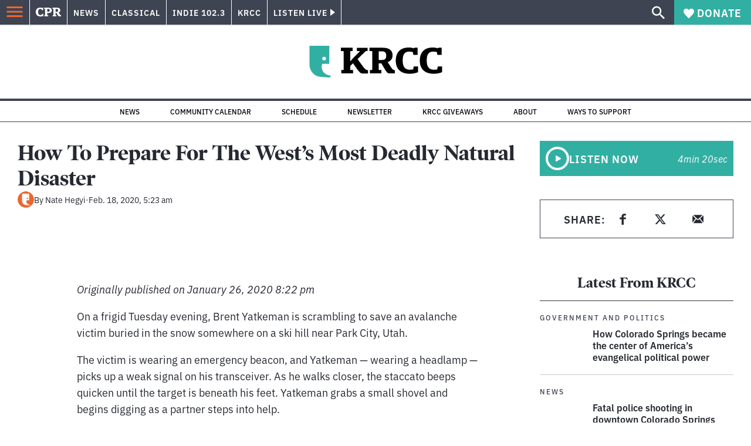

--- FILE ---
content_type: text/html; charset=utf-8
request_url: https://www.cpr.org/2020/02/18/how-to-prepare-for-the-wests-most-deadly-natural-disaster/
body_size: 45415
content:
<!DOCTYPE html><html lang="en"><head><meta charSet="UTF-8"/><title>How To Prepare For The West&#x27;s Most Deadly Natural Disaster</title><meta name="description" content="Listen     Listening..."/><link rel="canonical" href="https://www.cpr.org/2020/02/18/how-to-prepare-for-the-wests-most-deadly-natural-disaster/"/><meta name="robots" content="index, follow"/><meta name="article-author" content="Nate Hegyi"/><meta name="article-tags" content="Avalanches,Mountain West News Bureau,outdoor recreation,Safety"/><meta name="article:published_time" content="2020-02-18T05:23:22"/><meta name="article:modified_time" content="2020-08-11T20:07:50"/><meta name="viewport" content="width=device-width, initial-scale=1"/><meta name="theme-color" content="#ffffff"/><link rel="apple-touch-icon" sizes="180x180" href="/icons/apple-touch-icon.png"/><link rel="icon" type="image/png" sizes="32x32" href="/icons/favicon-32x32.png"/><link rel="icon" type="image/png" sizes="16x16" href="/icons/favicon-16x16.png"/><meta name="msapplication-TileColor" content="#da532c"/><link rel="icon" href="/favicon.ico"/><meta property="og:locale" content="en_US"/><meta property="og:type" content="article"/><meta property="og:title" content="How To Prepare For The West&#x27;s Most Deadly Natural Disaster"/><meta property="og:description" content="Listen     Listening..."/><meta property="og:url" content="https://www.cpr.org/2020/02/18/how-to-prepare-for-the-wests-most-deadly-natural-disaster/"/><meta property="og:site_name" content="Colorado Public Radio"/><meta property="og:image" content="https://wp-cpr.s3.amazonaws.com/uploads/2020/02/799880486.jpg"/><meta property="og:image:secure_url" content="https://wp-cpr.s3.amazonaws.com/uploads/2020/02/799880486.jpg"/><meta property="og:image:width" content="600"/><meta property="og:image:height" content="450"/><meta name="twitter:card" content="summary_large_image"/><meta name="twitter:image" content="https://wp-cpr.s3.amazonaws.com/uploads/2020/02/799880486.jpg?w=800&amp;h=400&amp;q=100&amp;crop=1"/><meta name="parsely-title" content="How To Prepare For The West&amp;#8217;s Most Deadly Natural Disaster"/><meta name="parsely-link" content="https://www.cpr.org/2020/02/18/how-to-prepare-for-the-wests-most-deadly-natural-disaster/"/><meta name="parsely-type" content="NewsArticle"/><meta name="parsely-image-url" content="https://wp-cpr.s3.amazonaws.com/uploads/2020/02/799880486.jpg"/><meta name="parsely-pub-date" content="2020-02-18 12:23:22"/><meta name="parsely-section" content="Environment"/><meta name="parsely-author" content="Nate Hegyi"/><meta name="parsely-tags" content="News, Avalanches, Mountain West News Bureau, outdoor recreation, Safety"/><style>.site-header__brand img{height:100%;max-width:100%}</style><meta name="cpr_section" content="krcc"/><meta name="next-head-count" content="38"/><link rel="preconnect" href="https://use.typekit.net" crossorigin /><link rel="preload" href="https://www.cpr.org/_next/static/css/971c94151b720e22.css" as="style"/><link rel="stylesheet" href="https://www.cpr.org/_next/static/css/971c94151b720e22.css" data-n-g=""/><link rel="preload" href="https://www.cpr.org/_next/static/css/7cc30c4424b4ad9a.css" as="style"/><link rel="stylesheet" href="https://www.cpr.org/_next/static/css/7cc30c4424b4ad9a.css" data-n-p=""/><link rel="preload" href="https://www.cpr.org/_next/static/css/3fd813fb6a0dbbaa.css" as="style"/><link rel="stylesheet" href="https://www.cpr.org/_next/static/css/3fd813fb6a0dbbaa.css" data-n-p=""/><noscript data-n-css=""></noscript><script defer="" nomodule="" src="https://www.cpr.org/_next/static/chunks/polyfills-c67a75d1b6f99dc8.js"></script><script src="https://cdn-cookieyes.com/client_data/0b9a5cb2077e065c4482b865/script.js" defer="" data-nscript="beforeInteractive"></script><script src="https://www.cpr.org/_next/static/chunks/webpack-714acd17bd3dd734.js" defer=""></script><script src="https://www.cpr.org/_next/static/chunks/framework-1b3ccc89611a95d2.js" defer=""></script><script src="https://www.cpr.org/_next/static/chunks/main-56c12f55d588f34b.js" defer=""></script><script src="https://www.cpr.org/_next/static/chunks/pages/_app-177318d3ccbe1b5b.js" defer=""></script><script src="https://www.cpr.org/_next/static/chunks/vendors-node_modules_isomorphic-dompurify_browser_js-node_modules_lodash_camelcase_index_js-n-cc188f-57b9821f3d2755b1.js" defer=""></script><script src="https://www.cpr.org/_next/static/chunks/components_layout_index_tsx-bd7e76e8bfceb8bc.js" defer=""></script><script src="https://www.cpr.org/_next/static/chunks/utils_data_fetch-server-side-post_ts-utils_data_props_post_ts-aad4f2e8a3181262.js" defer=""></script><script src="https://www.cpr.org/_next/static/chunks/templates_single-post_index_tsx-6e85cdc453070264.js" defer=""></script><script src="https://www.cpr.org/_next/static/chunks/pages/%5Byear%5D/%5Bmonth%5D/%5Bday%5D/%5Bslug%5D-3964750d91f32ea4.js" defer=""></script><script src="https://www.cpr.org/_next/static/iKZ9QPxxBID5xJH_rrOTr/_buildManifest.js" defer=""></script><script src="https://www.cpr.org/_next/static/iKZ9QPxxBID5xJH_rrOTr/_ssgManifest.js" defer=""></script><style data-href="https://use.typekit.net/oey8agg.css">@import url("https://p.typekit.net/p.css?s=1&k=oey8agg&ht=tk&f=31291.31292.31295.31296.39884.39885.39889.39890.39891&a=19121278&app=typekit&e=css");@font-face{font-family:"poynter-oldstyle-display";src:url("https://use.typekit.net/af/9c977a/00000000000000003b9ae88a/27/l?primer=7cdcb44be4a7db8877ffa5c0007b8dd865b3bbc383831fe2ea177f62257a9191&fvd=i4&v=3") format("woff2"),url("https://use.typekit.net/af/9c977a/00000000000000003b9ae88a/27/d?primer=7cdcb44be4a7db8877ffa5c0007b8dd865b3bbc383831fe2ea177f62257a9191&fvd=i4&v=3") format("woff"),url("https://use.typekit.net/af/9c977a/00000000000000003b9ae88a/27/a?primer=7cdcb44be4a7db8877ffa5c0007b8dd865b3bbc383831fe2ea177f62257a9191&fvd=i4&v=3") format("opentype");font-display:auto;font-style:italic;font-weight:400;font-stretch:normal}@font-face{font-family:"poynter-oldstyle-display";src:url("https://use.typekit.net/af/d3b682/00000000000000003b9ae88b/27/l?primer=7cdcb44be4a7db8877ffa5c0007b8dd865b3bbc383831fe2ea177f62257a9191&fvd=n4&v=3") format("woff2"),url("https://use.typekit.net/af/d3b682/00000000000000003b9ae88b/27/d?primer=7cdcb44be4a7db8877ffa5c0007b8dd865b3bbc383831fe2ea177f62257a9191&fvd=n4&v=3") format("woff"),url("https://use.typekit.net/af/d3b682/00000000000000003b9ae88b/27/a?primer=7cdcb44be4a7db8877ffa5c0007b8dd865b3bbc383831fe2ea177f62257a9191&fvd=n4&v=3") format("opentype");font-display:auto;font-style:normal;font-weight:400;font-stretch:normal}@font-face{font-family:"poynter-oldstyle-display";src:url("https://use.typekit.net/af/1d147a/00000000000000003b9ae88e/27/l?primer=7cdcb44be4a7db8877ffa5c0007b8dd865b3bbc383831fe2ea177f62257a9191&fvd=i7&v=3") format("woff2"),url("https://use.typekit.net/af/1d147a/00000000000000003b9ae88e/27/d?primer=7cdcb44be4a7db8877ffa5c0007b8dd865b3bbc383831fe2ea177f62257a9191&fvd=i7&v=3") format("woff"),url("https://use.typekit.net/af/1d147a/00000000000000003b9ae88e/27/a?primer=7cdcb44be4a7db8877ffa5c0007b8dd865b3bbc383831fe2ea177f62257a9191&fvd=i7&v=3") format("opentype");font-display:auto;font-style:italic;font-weight:700;font-stretch:normal}@font-face{font-family:"poynter-oldstyle-display";src:url("https://use.typekit.net/af/d539ac/00000000000000003b9ae88f/27/l?primer=7cdcb44be4a7db8877ffa5c0007b8dd865b3bbc383831fe2ea177f62257a9191&fvd=n7&v=3") format("woff2"),url("https://use.typekit.net/af/d539ac/00000000000000003b9ae88f/27/d?primer=7cdcb44be4a7db8877ffa5c0007b8dd865b3bbc383831fe2ea177f62257a9191&fvd=n7&v=3") format("woff"),url("https://use.typekit.net/af/d539ac/00000000000000003b9ae88f/27/a?primer=7cdcb44be4a7db8877ffa5c0007b8dd865b3bbc383831fe2ea177f62257a9191&fvd=n7&v=3") format("opentype");font-display:auto;font-style:normal;font-weight:700;font-stretch:normal}@font-face{font-family:"ibm-plex-sans";src:url("https://use.typekit.net/af/785b8c/00000000000000003b9b323f/27/l?primer=7cdcb44be4a7db8877ffa5c0007b8dd865b3bbc383831fe2ea177f62257a9191&fvd=i4&v=3") format("woff2"),url("https://use.typekit.net/af/785b8c/00000000000000003b9b323f/27/d?primer=7cdcb44be4a7db8877ffa5c0007b8dd865b3bbc383831fe2ea177f62257a9191&fvd=i4&v=3") format("woff"),url("https://use.typekit.net/af/785b8c/00000000000000003b9b323f/27/a?primer=7cdcb44be4a7db8877ffa5c0007b8dd865b3bbc383831fe2ea177f62257a9191&fvd=i4&v=3") format("opentype");font-display:auto;font-style:italic;font-weight:400;font-stretch:normal}@font-face{font-family:"ibm-plex-sans";src:url("https://use.typekit.net/af/bca514/00000000000000003b9b323e/27/l?primer=7cdcb44be4a7db8877ffa5c0007b8dd865b3bbc383831fe2ea177f62257a9191&fvd=n4&v=3") format("woff2"),url("https://use.typekit.net/af/bca514/00000000000000003b9b323e/27/d?primer=7cdcb44be4a7db8877ffa5c0007b8dd865b3bbc383831fe2ea177f62257a9191&fvd=n4&v=3") format("woff"),url("https://use.typekit.net/af/bca514/00000000000000003b9b323e/27/a?primer=7cdcb44be4a7db8877ffa5c0007b8dd865b3bbc383831fe2ea177f62257a9191&fvd=n4&v=3") format("opentype");font-display:auto;font-style:normal;font-weight:400;font-stretch:normal}@font-face{font-family:"ibm-plex-sans";src:url("https://use.typekit.net/af/2c3f3c/00000000000000003b9b3242/27/l?primer=7cdcb44be4a7db8877ffa5c0007b8dd865b3bbc383831fe2ea177f62257a9191&fvd=n6&v=3") format("woff2"),url("https://use.typekit.net/af/2c3f3c/00000000000000003b9b3242/27/d?primer=7cdcb44be4a7db8877ffa5c0007b8dd865b3bbc383831fe2ea177f62257a9191&fvd=n6&v=3") format("woff"),url("https://use.typekit.net/af/2c3f3c/00000000000000003b9b3242/27/a?primer=7cdcb44be4a7db8877ffa5c0007b8dd865b3bbc383831fe2ea177f62257a9191&fvd=n6&v=3") format("opentype");font-display:auto;font-style:normal;font-weight:600;font-stretch:normal}@font-face{font-family:"ibm-plex-sans";src:url("https://use.typekit.net/af/af652e/00000000000000003b9b3245/27/l?primer=7cdcb44be4a7db8877ffa5c0007b8dd865b3bbc383831fe2ea177f62257a9191&fvd=i7&v=3") format("woff2"),url("https://use.typekit.net/af/af652e/00000000000000003b9b3245/27/d?primer=7cdcb44be4a7db8877ffa5c0007b8dd865b3bbc383831fe2ea177f62257a9191&fvd=i7&v=3") format("woff"),url("https://use.typekit.net/af/af652e/00000000000000003b9b3245/27/a?primer=7cdcb44be4a7db8877ffa5c0007b8dd865b3bbc383831fe2ea177f62257a9191&fvd=i7&v=3") format("opentype");font-display:auto;font-style:italic;font-weight:700;font-stretch:normal}@font-face{font-family:"ibm-plex-sans";src:url("https://use.typekit.net/af/01f19a/00000000000000003b9b3244/27/l?primer=7cdcb44be4a7db8877ffa5c0007b8dd865b3bbc383831fe2ea177f62257a9191&fvd=n7&v=3") format("woff2"),url("https://use.typekit.net/af/01f19a/00000000000000003b9b3244/27/d?primer=7cdcb44be4a7db8877ffa5c0007b8dd865b3bbc383831fe2ea177f62257a9191&fvd=n7&v=3") format("woff"),url("https://use.typekit.net/af/01f19a/00000000000000003b9b3244/27/a?primer=7cdcb44be4a7db8877ffa5c0007b8dd865b3bbc383831fe2ea177f62257a9191&fvd=n7&v=3") format("opentype");font-display:auto;font-style:normal;font-weight:700;font-stretch:normal}.tk-poynter-oldstyle-display{font-family:"poynter-oldstyle-display",serif}.tk-ibm-plex-sans{font-family:"ibm-plex-sans",sans-serif}</style></head><body class="environment news climate-change environment politics health justice news science weather longform krcc"><script type="text/javascript">window.__state__ = "%_PREVIEW_STATE_%"; window.__previewid__ = "%_PREVIEW_ID_%";</script><div id="__next"><noscript><iframe src="https://www.googletagmanager.com/ns.html?id=GTM-WDSHF7" height="0" width="0" style="display:none;visibility:hidden;"></iframe></noscript><header class="site-header"><a class="skip-link screen-reader-text" href="/2020/02/18/how-to-prepare-for-the-wests-most-deadly-natural-disaster/#maincontent">Skip to content</a><div class="legacy-slim-navigation legacy-slim-navigation--default"><div class="legacy-slim-navigation__inner"><div class="legacy-slim-navigation__links"><button type="button" class="legacy-slim-navigation__hamburger" aria-controls="primary-navigation" aria-expanded="false" aria-label="Open Menu"><svg xmlns="http://www.w3.org/2000/svg" viewBox="0 0 24 24"><path fill="none" d="M0 0h24v24H0z"></path><path d="M3 18h18v-2H3zm0-5h18v-2H3zm0-7v2h18V6z"></path></svg></button><a class="legacy-slim-navigation__sm-logo legacy-slim-navigation__sm-logo--krcc" aria-label="CPR" href="/"><svg xmlns="http://www.w3.org/2000/svg" viewBox="0 0 43 15" class="legacy-slim-logo legacy-slim-logo--cpr"><path fill="#FFF" fill-rule="evenodd" d="M12.793 10.853v3.243c-1.021.507-2.798.904-4.73.904C2.71 15 0 12.132 0 7.456 0 2.647 2.776 0 7.33 0c1.155 0 2.332.199 3.02.507l.333-.397h1.888v4.125h-2.487l-.29-1.61c-.288-.154-1.154-.309-1.931-.309-2.377 0-3.887 1.081-3.887 5.14 0 3.882 1.621 5.228 4.309 5.228.622 0 1.488-.133 1.754-.243l.289-1.588zm8.396 2.051v1.875h-6.708v-1.875h1.178l.177-.176V2.162l-.177-.177h-1.377V.11H21.7c3.998 0 5.62 1.743 5.62 4.522 0 3.067-2.066 4.544-5.909 4.544h-1.843v3.552l.2.176zm-1.621-5.823H21.3c1.777 0 2.377-.816 2.377-2.449 0-1.588-.622-2.404-2.377-2.404h-1.732V7.08zM43 14.779h-3.532c-.666-.176-1.465-.97-2.554-2.911L35.293 9.11h-1.555v3.618l.2.176h1.266v1.875h-6.552v-1.875h1.177l.178-.176V2.162l-.178-.177h-1.377V.11h7.596c4.065 0 5.642 1.765 5.642 4.39 0 1.875-1.089 3.22-2.799 3.838l1.466 2.25c1.2 1.875 1.666 2.316 2.643 2.316zm-9.262-7.654h1.844c1.888 0 2.443-.838 2.443-2.449 0-1.588-.533-2.448-2.399-2.448h-1.888z"></path></svg></a><div class="legacy-menu legacy-menu--slim-nav"><ul class="legacy-menu__list"><li class="legacy-menu-item menuItem menuItem__slim-nav--0 legacy-menu-item--slim-nav news"><a class="legacy-menu-item__link" href="https://www.cpr.org/news/">News</a></li><li class="legacy-menu-item menuItem menuItem__slim-nav--1 legacy-menu-item--slim-nav classical"><a class="legacy-menu-item__link" href="https://www.cpr.org/classical/">Classical</a></li><li class="legacy-menu-item menuItem menuItem__slim-nav--2 legacy-menu-item--slim-nav indie"><a class="legacy-menu-item__link" href="https://www.cpr.org/indie/">Indie 102.3</a></li><li class="legacy-menu-item menuItem menuItem__slim-nav--3 legacy-menu-item--slim-nav krcc"><a class="legacy-menu-item__link" href="https://www.cpr.org/krcc/">KRCC</a></li></ul></div><div class="legacy-listen-live"><button type="button" class="legacy-listen-live__button" aria-expanded="false" aria-controls="legacy-listen-live-content"><span class="legacy-listen-live__button-text">Listen Live</span><span class="legacy-listen-live__arrow"></span></button><div id="legacy-listen-live-content" class="legacy-listen-live__content" aria-hidden="true"><ul class="legacy-listen-live__streams"><li class="navigation-stream-box news"><div class="navigation-stream-box__wrapper"><svg class="spinner-icon" viewBox="0 0 24 24" fill="none" xmlns="http://www.w3.org/2000/svg" aria-hidden="true" focusable="false" width="2rem" height="2rem"><path class="spinner-icon__opaque" d="M12 3v2.21a6.792 6.792 0 0 0-6.463 4.704 6.784 6.784 0 0 0-.259 3.049A6.791 6.791 0 0 0 18.79 12H21a9 9 0 1 1-9-9Z" fill="currentcolor"></path><path class="spinner-icon__transparent" d="M12 3v2.21a6.792 6.792 0 0 0-6.463 4.704 6.784 6.784 0 0 0-.259 3.049A6.791 6.791 0 0 0 18.79 12H21a9 9 0 1 1-9-9Z" fill-opacity=".5" fill="currentcolor"></path></svg></div></li><li class="navigation-stream-box classical"><div class="navigation-stream-box__wrapper"><svg class="spinner-icon" viewBox="0 0 24 24" fill="none" xmlns="http://www.w3.org/2000/svg" aria-hidden="true" focusable="false" width="2rem" height="2rem"><path class="spinner-icon__opaque" d="M12 3v2.21a6.792 6.792 0 0 0-6.463 4.704 6.784 6.784 0 0 0-.259 3.049A6.791 6.791 0 0 0 18.79 12H21a9 9 0 1 1-9-9Z" fill="currentcolor"></path><path class="spinner-icon__transparent" d="M12 3v2.21a6.792 6.792 0 0 0-6.463 4.704 6.784 6.784 0 0 0-.259 3.049A6.791 6.791 0 0 0 18.79 12H21a9 9 0 1 1-9-9Z" fill-opacity=".5" fill="currentcolor"></path></svg></div></li><li class="navigation-stream-box indie"><div class="navigation-stream-box__wrapper"><svg class="spinner-icon" viewBox="0 0 24 24" fill="none" xmlns="http://www.w3.org/2000/svg" aria-hidden="true" focusable="false" width="2rem" height="2rem"><path class="spinner-icon__opaque" d="M12 3v2.21a6.792 6.792 0 0 0-6.463 4.704 6.784 6.784 0 0 0-.259 3.049A6.791 6.791 0 0 0 18.79 12H21a9 9 0 1 1-9-9Z" fill="currentcolor"></path><path class="spinner-icon__transparent" d="M12 3v2.21a6.792 6.792 0 0 0-6.463 4.704 6.784 6.784 0 0 0-.259 3.049A6.791 6.791 0 0 0 18.79 12H21a9 9 0 1 1-9-9Z" fill-opacity=".5" fill="currentcolor"></path></svg></div></li><li class="navigation-stream-box krcc"><div class="navigation-stream-box__wrapper"><svg class="spinner-icon" viewBox="0 0 24 24" fill="none" xmlns="http://www.w3.org/2000/svg" aria-hidden="true" focusable="false" width="2rem" height="2rem"><path class="spinner-icon__opaque" d="M12 3v2.21a6.792 6.792 0 0 0-6.463 4.704 6.784 6.784 0 0 0-.259 3.049A6.791 6.791 0 0 0 18.79 12H21a9 9 0 1 1-9-9Z" fill="currentcolor"></path><path class="spinner-icon__transparent" d="M12 3v2.21a6.792 6.792 0 0 0-6.463 4.704 6.784 6.784 0 0 0-.259 3.049A6.791 6.791 0 0 0 18.79 12H21a9 9 0 1 1-9-9Z" fill-opacity=".5" fill="currentcolor"></path></svg></div></li></ul><div class="legacy-listen-live__footer"><a class="legacy-listen-live__help-button legacy-button legacy-button--secondary" href="/listen/help/">Need help?</a></div></div></div></div><div class="legacy-slim-navigation__search-donate"><button type="button" class="legacy-search-button" aria-label="Show search bar"><svg xmlns="http://www.w3.org/2000/svg" viewBox="0 0 22 23"><path fill="#FFF" d="M8.198 14.36q2.36 0 4.011-1.65 1.652-1.653 1.652-4.012t-1.652-4.01-4.01-1.652q-2.36 0-4.011 1.652t-1.652 4.01q0 2.36 1.652 4.011t4.01 1.652zm7.55 0L22 20.614 20.113 22.5l-6.252-6.252v-1.003l-.354-.354q-2.241 1.947-5.309 1.947-3.42 0-5.81-2.36Q.001 12.121 0 8.699q0-3.42 2.389-5.81Q4.776.501 8.199.5q3.42 0 5.78 2.389 2.358 2.388 2.359 5.81 0 3.067-1.947 5.308l.354.354z"></path></svg></button><a class="donateButton legacy-donate-button slimNavDonateButton legacy-button legacy-button--with-icon" href="https://donate.cpr.org/krcc"><span class="legacy-donate-button__icon"><svg xmlns="http://www.w3.org/2000/svg" width="18" height="18" viewBox="0 0 24 24"><path d="M12 4.248C8.852-1.154 0 .423 0 7.192 0 11.853 5.571 16.619 12 23c6.43-6.381 12-11.147 12-15.808C24 .4 15.125-1.114 12 4.248"></path></svg></span>Donate</a></div></div><div class="legacy-search-bar"><form class="legacy-search-bar__form"><div class="legacy-input-text legacy-search-bar__input"><label class="label_label__LwGsj legacy-input-text__label" for=":R1iaum:">Search</label><input class="legacy-input-text__input" name="s" placeholder="Search…" type="text" id=":R1iaum:" value=""/></div><button type="submit" aria-label="Submit search" class="legacy-search-bar__submit"><svg xmlns="http://www.w3.org/2000/svg" viewBox="0 0 22 23"><path fill="#FFF" d="M8.198 14.36q2.36 0 4.011-1.65 1.652-1.653 1.652-4.012t-1.652-4.01-4.01-1.652q-2.36 0-4.011 1.652t-1.652 4.01q0 2.36 1.652 4.011t4.01 1.652zm7.55 0L22 20.614 20.113 22.5l-6.252-6.252v-1.003l-.354-.354q-2.241 1.947-5.309 1.947-3.42 0-5.81-2.36Q.001 12.121 0 8.699q0-3.42 2.389-5.81Q4.776.501 8.199.5q3.42 0 5.78 2.389 2.358 2.388 2.359 5.81 0 3.067-1.947 5.308l.354.354z"></path></svg></button></form></div></div><div class="legacy-primary-navigation"><div class="legacy-primary-navigation__outer" data-open="false" aria-hidden="true" id="primary-navigation"><div class="legacy-primary-navigation__wrapper"><button class="legacy-primary-navigation__button-close" type="button" aria-controls="primary-navigation" aria-expanded="false"><svg xmlns="http://www.w3.org/2000/svg" width="20" height="21"><path fill="#EF6530" fill-rule="evenodd" d="m19.597 2.837-7.707 7.706 7.707 7.707-1.943 1.943-7.707-7.707-7.706 7.707L.298 18.25l7.707-7.707L.298 2.837 2.24.894 9.947 8.6 17.654.894z"></path></svg><span>Close Primary Navigation</span></button><div class="legacy-search-bar legacy-search-bar--primary-nav"><form class="legacy-search-bar__form"><div class="legacy-input-text legacy-search-bar__input"><label class="label_label__LwGsj legacy-input-text__label" for=":R6baum:">Search</label><input class="legacy-input-text__input" name="s" placeholder="Search…" type="text" id=":R6baum:" value=""/></div><button type="submit" aria-label="Submit search" class="legacy-search-bar__submit"><svg xmlns="http://www.w3.org/2000/svg" viewBox="0 0 22 23"><path fill="#FFF" d="M8.198 14.36q2.36 0 4.011-1.65 1.652-1.653 1.652-4.012t-1.652-4.01-4.01-1.652q-2.36 0-4.011 1.652t-1.652 4.01q0 2.36 1.652 4.011t4.01 1.652zm7.55 0L22 20.614 20.113 22.5l-6.252-6.252v-1.003l-.354-.354q-2.241 1.947-5.309 1.947-3.42 0-5.81-2.36Q.001 12.121 0 8.699q0-3.42 2.389-5.81Q4.776.501 8.199.5q3.42 0 5.78 2.389 2.358 2.388 2.359 5.81 0 3.067-1.947 5.308l.354.354z"></path></svg></button></form></div><nav class="legacy-primary-navigation__menu"><div class="legacy-primary-navigation-menu"><ul class="legacy-primary-navigation-menu__list"><li class="legacy-primary-navigation-menu-item"><div class="legacy-primary-navigation-menu-item__content"><a class="legacy-primary-navigation-menu-item__link" href="https://www.cpr.org/category/politics/">Politics</a></div></li><li class="legacy-primary-navigation-menu-item"><div class="legacy-primary-navigation-menu-item__content"><a class="legacy-primary-navigation-menu-item__link" href="https://www.cpr.org/category/environment/">Environment</a></div></li><li class="legacy-primary-navigation-menu-item"><div class="legacy-primary-navigation-menu-item__content"><a class="legacy-primary-navigation-menu-item__link" href="https://www.cpr.org/category/justice/">Justice</a></div></li><li class="legacy-primary-navigation-menu-item"><div class="legacy-primary-navigation-menu-item__content"><a class="legacy-primary-navigation-menu-item__link" href="https://www.cpr.org/category/arts/">Arts</a></div></li><li class="legacy-primary-navigation-menu-item"><div class="legacy-primary-navigation-menu-item__content"><a class="legacy-primary-navigation-menu-item__link" href="https://www.cpr.org/category/music/">Music</a><button class="legacy-primary-navigation-menu-item__submenu-button" type="button" aria-expanded="false" aria-controls="submenu-787484" aria-label="Toggle submenu for Music"><svg xmlns="http://www.w3.org/2000/svg" width="14" height="15"><path fill="#EF6530" fill-rule="evenodd" d="M13.432 8.502H7.75v5.921H5.886v-5.92H.204V6.558h5.682V.64H7.75v5.92h5.682z"></path></svg></button></div><div id="submenu-787484" class="legacy-primary-navigation-menu-item__height-container" aria-hidden="true"><div class="legacy-primary-navigation-menu-item__slide-container"><div class="legacy-primary-navigation-menu legacy-primary-navigation-menu--submenu"><ul class="legacy-primary-navigation-menu__list"><li class="legacy-primary-navigation-menu-item"><div class="legacy-primary-navigation-menu-item__content"><a class="legacy-primary-navigation-menu-item__link" href="http://cpr.org/classical">Classical</a></div></li><li class="legacy-primary-navigation-menu-item"><div class="legacy-primary-navigation-menu-item__content"><a class="legacy-primary-navigation-menu-item__link" href="http://cpr.org/indie">Indie 102.3</a></div></li></ul></div></div></div></li><li class="legacy-primary-navigation-menu-item"><div class="legacy-primary-navigation-menu-item__content"><a class="legacy-primary-navigation-menu-item__link" href="https://www.cpr.org/category/money/">Economy</a></div></li><li class="legacy-primary-navigation-menu-item"><div class="legacy-primary-navigation-menu-item__content"><a class="legacy-primary-navigation-menu-item__link" href="https://www.cpr.org/category/education/">Education</a></div></li><li class="legacy-primary-navigation-menu-item"><div class="legacy-primary-navigation-menu-item__content"><a class="legacy-primary-navigation-menu-item__link" href="https://denverite.com/">Denver</a></div></li><li class="legacy-primary-navigation-menu-item"><div class="legacy-primary-navigation-menu-item__content"><a class="legacy-primary-navigation-menu-item__link" href="https://www.cpr.org/krcc/">Southern Colorado</a></div></li><li class="legacy-primary-navigation-menu-item"><div class="legacy-primary-navigation-menu-item__content"><a class="legacy-primary-navigation-menu-item__link" href="/ways-to-listen/">Audio &amp; Radio</a><button class="legacy-primary-navigation-menu-item__submenu-button" type="button" aria-expanded="false" aria-controls="submenu-720811" aria-label="Toggle submenu for Audio &amp; Radio"><svg xmlns="http://www.w3.org/2000/svg" width="14" height="15"><path fill="#EF6530" fill-rule="evenodd" d="M13.432 8.502H7.75v5.921H5.886v-5.92H.204V6.558h5.682V.64H7.75v5.92h5.682z"></path></svg></button></div><div id="submenu-720811" class="legacy-primary-navigation-menu-item__height-container" aria-hidden="true"><div class="legacy-primary-navigation-menu-item__slide-container"><div class="legacy-primary-navigation-menu legacy-primary-navigation-menu--submenu"><ul class="legacy-primary-navigation-menu__list"><li class="legacy-primary-navigation-menu-item"><div class="legacy-primary-navigation-menu-item__content"><a class="legacy-primary-navigation-menu-item__link" href="https://www.cpr.org/ways-to-listen/">Ways to Listen</a></div></li><li class="legacy-primary-navigation-menu-item"><div class="legacy-primary-navigation-menu-item__content"><a class="legacy-primary-navigation-menu-item__link" href="https://www.cpr.org/shows-and-podcasts/">Shows and Podcasts</a></div></li><li class="legacy-primary-navigation-menu-item"><div class="legacy-primary-navigation-menu-item__content"><a class="legacy-primary-navigation-menu-item__link" href="https://www.cpr.org/news/schedule/">CPR News Radio Schedule</a></div></li><li class="legacy-primary-navigation-menu-item"><div class="legacy-primary-navigation-menu-item__content"><a class="legacy-primary-navigation-menu-item__link" href="https://www.cpr.org/classical/">CPR Classical</a></div></li><li class="legacy-primary-navigation-menu-item"><div class="legacy-primary-navigation-menu-item__content"><a class="legacy-primary-navigation-menu-item__link" href="https://www.cpr.org/indie/">Indie 102.3</a></div></li></ul></div></div></div></li><li class="legacy-primary-navigation-menu-item"><div class="legacy-primary-navigation-menu-item__content"><a class="legacy-primary-navigation-menu-item__link" href="https://www.cpr.org/sign-up-for-cprs-newsletters/">Newsletters</a><button class="legacy-primary-navigation-menu-item__submenu-button" type="button" aria-expanded="false" aria-controls="submenu-720817" aria-label="Toggle submenu for Newsletters"><svg xmlns="http://www.w3.org/2000/svg" width="14" height="15"><path fill="#EF6530" fill-rule="evenodd" d="M13.432 8.502H7.75v5.921H5.886v-5.92H.204V6.558h5.682V.64H7.75v5.92h5.682z"></path></svg></button></div><div id="submenu-720817" class="legacy-primary-navigation-menu-item__height-container" aria-hidden="true"><div class="legacy-primary-navigation-menu-item__slide-container"><div class="legacy-primary-navigation-menu legacy-primary-navigation-menu--submenu"><ul class="legacy-primary-navigation-menu__list"><li class="legacy-primary-navigation-menu-item"><div class="legacy-primary-navigation-menu-item__content"><a class="legacy-primary-navigation-menu-item__link" href="https://www.cpr.org/sign-up-for-cprs-newsletters/">All Newsletters</a></div></li><li class="legacy-primary-navigation-menu-item"><div class="legacy-primary-navigation-menu-item__content"><a class="legacy-primary-navigation-menu-item__link" href="https://www.cpr.org/lookout-signup/">The Lookout</a></div></li><li class="legacy-primary-navigation-menu-item"><div class="legacy-primary-navigation-menu-item__content"><a class="legacy-primary-navigation-menu-item__link" href="https://denverite.com/newsletter-signup/">Denverite</a></div></li></ul></div></div></div></li><li class="legacy-primary-navigation-menu-item"><div class="legacy-primary-navigation-menu-item__content"><a class="legacy-primary-navigation-menu-item__link" href="https://www.cpr.org/about/">About CPR</a><button class="legacy-primary-navigation-menu-item__submenu-button" type="button" aria-expanded="false" aria-controls="submenu-720821" aria-label="Toggle submenu for About CPR"><svg xmlns="http://www.w3.org/2000/svg" width="14" height="15"><path fill="#EF6530" fill-rule="evenodd" d="M13.432 8.502H7.75v5.921H5.886v-5.92H.204V6.558h5.682V.64H7.75v5.92h5.682z"></path></svg></button></div><div id="submenu-720821" class="legacy-primary-navigation-menu-item__height-container" aria-hidden="true"><div class="legacy-primary-navigation-menu-item__slide-container"><div class="legacy-primary-navigation-menu legacy-primary-navigation-menu--submenu"><ul class="legacy-primary-navigation-menu__list"><li class="legacy-primary-navigation-menu-item"><div class="legacy-primary-navigation-menu-item__content"><a class="legacy-primary-navigation-menu-item__link" href="/about/">Mission &amp; Vision</a></div></li><li class="legacy-primary-navigation-menu-item"><div class="legacy-primary-navigation-menu-item__content"><a class="legacy-primary-navigation-menu-item__link" href="/about/staff/">Staff &amp; Hosts</a></div></li><li class="legacy-primary-navigation-menu-item"><div class="legacy-primary-navigation-menu-item__content"><a class="legacy-primary-navigation-menu-item__link" href="/careers/">Careers</a></div></li><li class="legacy-primary-navigation-menu-item"><div class="legacy-primary-navigation-menu-item__content"><a class="legacy-primary-navigation-menu-item__link" href="/about/diversity-equity-and-inclusion-at-colorado-public-radio/">Staff DEI Report</a></div></li><li class="legacy-primary-navigation-menu-item"><div class="legacy-primary-navigation-menu-item__content"><a class="legacy-primary-navigation-menu-item__link" href="https://www.cpr.org/about/recent-awards/">Recent Awards</a></div></li><li class="legacy-primary-navigation-menu-item"><div class="legacy-primary-navigation-menu-item__content"><a class="legacy-primary-navigation-menu-item__link" href="/press-releases/">Press Room</a></div></li><li class="legacy-primary-navigation-menu-item"><div class="legacy-primary-navigation-menu-item__content"><a class="legacy-primary-navigation-menu-item__link" href="https://www.cpr.org/about/contact/">Contact Us</a></div></li></ul></div></div></div></li><li class="legacy-primary-navigation-menu-item"><div class="legacy-primary-navigation-menu-item__content"><a class="legacy-primary-navigation-menu-item__link" href="https://www.cpr.org/support/">Ways to support</a><button class="legacy-primary-navigation-menu-item__submenu-button" type="button" aria-expanded="false" aria-controls="submenu-720828" aria-label="Toggle submenu for Ways to support"><svg xmlns="http://www.w3.org/2000/svg" width="14" height="15"><path fill="#EF6530" fill-rule="evenodd" d="M13.432 8.502H7.75v5.921H5.886v-5.92H.204V6.558h5.682V.64H7.75v5.92h5.682z"></path></svg></button></div><div id="submenu-720828" class="legacy-primary-navigation-menu-item__height-container" aria-hidden="true"><div class="legacy-primary-navigation-menu-item__slide-container"><div class="legacy-primary-navigation-menu legacy-primary-navigation-menu--submenu"><ul class="legacy-primary-navigation-menu__list"><li class="legacy-primary-navigation-menu-item"><div class="legacy-primary-navigation-menu-item__content"><a class="legacy-primary-navigation-menu-item__link" href="/support/">All the ways to give!</a></div></li><li class="legacy-primary-navigation-menu-item"><div class="legacy-primary-navigation-menu-item__content"><a class="legacy-primary-navigation-menu-item__link" href="https://donate.cpr.org/user">Login to the Member Center</a></div></li><li class="legacy-primary-navigation-menu-item"><div class="legacy-primary-navigation-menu-item__content"><a class="legacy-primary-navigation-menu-item__link" href="https://donate.cpr.org/give">Make a donation</a></div></li><li class="legacy-primary-navigation-menu-item"><div class="legacy-primary-navigation-menu-item__content"><a class="legacy-primary-navigation-menu-item__link" href="/support/vehicle-donations/">Donate your car</a></div></li><li class="legacy-primary-navigation-menu-item"><div class="legacy-primary-navigation-menu-item__content"><a class="legacy-primary-navigation-menu-item__link" href="/sponsorship/">Corporate sponsorship</a></div></li><li class="legacy-primary-navigation-menu-item"><div class="legacy-primary-navigation-menu-item__content"><a class="legacy-primary-navigation-menu-item__link" href="https://shop.cpr.org/">CPR Shop</a></div></li></ul></div></div></div></li></ul></div></nav></div></div><button class="legacy-primary-navigation__overlay" data-open="false" type="button" aria-controls="primary-navigation" aria-expanded="false"><span>Close Primary Navigation</span></button></div><div class="legacy-header"><div class="legacy-header__header-top"><div class="legacy-container legacy-header__header-content legacy-container--size-xxl" id=""><a class="legacy-header__logo" aria-label="Colorado Public Radio - krcc" href="/krcc/"><div class="legacy-logo legacy-logo--primary legacy-logo--krcc"><svg xmlns="http://www.w3.org/2000/svg" viewBox="0 0 227 55" class="legacy-logo__krcc-logo"><g fill="none"><path fill="#32AFA3" d="M23.481 43.57c-4.039-6.664-1.154-12.834-1.154-12.834h12.034V.053H.485s.083 25.254.083 32.74 5.77 18.838 18.133 19.99c12.445 1.233 16.814 1.315 16.814 1.315l1.483-3.208c.083.083-9.56-.658-13.517-7.32m1.978-24.844a3.13 3.13 0 0 1 3.132 3.126 3.13 3.13 0 0 1-3.132 3.126 3.13 3.13 0 0 1-3.132-3.126 3.13 3.13 0 0 1 3.132-3.126"></path><path fill="#000" d="M89.501 47.024c-2.143-.493-4.286-2.221-7.83-7.321l-7.088-9.954-4.533 4.525v6.58l.494.494h4.121v5.594H54.719v-5.594h3.462l.494-.493V9.43l-.494-.494H54.06V3.344h19.946v5.593h-3.462l-.494.494v16.617h.577l5.192-6.088L86.287 9.513l-.495-.493h-4.533V3.426h18.298V9.02h-3.132L82.331 22.675l7.747 10.53c5.358 7.403 7.089 8.39 10.221 8.39v5.594H89.501zm45.992 0c-1.978-.493-4.369-2.88-7.583-8.72l-4.78-8.226h-4.616v10.777l.577.493h3.791v5.594h-19.451v-5.594h3.461l.495-.493V9.43l-.495-.494h-4.121V3.344h22.584c12.034 0 16.732 5.264 16.732 13.08 0 5.593-3.215 9.624-8.325 11.433l4.368 6.746c3.544 5.593 4.946 6.91 7.83 6.91v5.593h-10.467zm-11.539-22.868c5.604 0 7.253-2.468 7.253-7.322 0-4.77-1.566-7.32-7.088-7.32h-5.605v14.642zm61.487 20.812c-3.05 1.48-8.325 2.714-14.012 2.714-15.908 0-23.903-8.555-23.903-22.54 0-14.313 8.243-22.21 21.76-22.21 3.462 0 6.923.576 8.984 1.481l.989-1.152h5.605v12.34h-7.418l-.824-4.772c-.825-.493-3.462-.905-5.77-.905-7.088 0-11.539 3.209-11.539 15.301 0 11.599 4.78 15.63 12.775 15.63 1.814 0 4.451-.412 5.193-.74l.824-4.772h7.336zm40.964 0c-3.05 1.48-8.325 2.714-14.012 2.714-15.908 0-23.903-8.555-23.903-22.54 0-14.313 8.243-22.21 21.76-22.21 3.462 0 6.923.576 8.984 1.481l.989-1.152h5.605v12.34h-7.418l-.825-4.772c-.824-.493-3.461-.905-5.769-.905-7.089 0-11.539 3.209-11.539 15.301 0 11.599 4.78 15.63 12.775 15.63 1.813 0 4.451-.412 5.193-.74l.824-4.772h7.336z" class="krcc-logo_svg__text"></path></g></svg></div></a></div></div><div class="legacy-header__header-bottom"><div class="legacy-container legacy-header__header-content legacy-container--size-xxl" id=""><nav class="legacy-header__header-navigation" aria-label="Header Navigation"><ul class="menu"><li class="menu-item"><a href="https://www.cpr.org/krcc/all/">News</a></li><li class="menu-item"><a href="https://www.cpr.org/krcc/calendar/">Community Calendar</a></li><li class="menu-item"><a href="https://www.cpr.org/krcc/schedule/">Schedule</a></li><li class="menu-item"><a href="https://www.cpr.org/krcc/newsletter/">Newsletter</a></li><li class="menu-item"><a href="https://www.cpr.org/krcc-giveaways/">KRCC Giveaways</a></li><li class="menu-item"><a href="https://www.cpr.org/krcc/contact-krcc/">About</a></li><li class="menu-item"><a href="https://www.cpr.org/krcc/support-krcc/">Ways to support</a></li></ul></nav></div></div></div></header><main id="maincontent" class="main-content"><div class="main post post--post post--500467 has-sidebar post--default"><div class="legacy-container article-header legacy-container--size-xxl" id=""><header class="article-header__header"><div class="article-header__content"><h1 class="legacy-heading article-header__heading legacy-heading--step-up-three"><span>How To Prepare For The West’s Most Deadly Natural Disaster</span></h1><div class="article-header__meta"><div class="byline"><div class="byline__avatar"><img alt="" loading="lazy" width="84" height="84" decoding="async" data-nimg="1" style="color:transparent" sizes="28px" srcSet="https://www.cpr.org/cdn-cgi/image/width=16,quality=75,format=auto/https://wp-cpr.s3.amazonaws.com/uploads/2020/05/cpr-default-avatar.png 16w, https://www.cpr.org/cdn-cgi/image/width=32,quality=75,format=auto/https://wp-cpr.s3.amazonaws.com/uploads/2020/05/cpr-default-avatar.png 32w, https://www.cpr.org/cdn-cgi/image/width=48,quality=75,format=auto/https://wp-cpr.s3.amazonaws.com/uploads/2020/05/cpr-default-avatar.png 48w, https://www.cpr.org/cdn-cgi/image/width=64,quality=75,format=auto/https://wp-cpr.s3.amazonaws.com/uploads/2020/05/cpr-default-avatar.png 64w, https://www.cpr.org/cdn-cgi/image/width=96,quality=75,format=auto/https://wp-cpr.s3.amazonaws.com/uploads/2020/05/cpr-default-avatar.png 96w, https://www.cpr.org/cdn-cgi/image/width=128,quality=75,format=auto/https://wp-cpr.s3.amazonaws.com/uploads/2020/05/cpr-default-avatar.png 128w, https://www.cpr.org/cdn-cgi/image/width=256,quality=75,format=auto/https://wp-cpr.s3.amazonaws.com/uploads/2020/05/cpr-default-avatar.png 256w, https://www.cpr.org/cdn-cgi/image/width=392,quality=75,format=auto/https://wp-cpr.s3.amazonaws.com/uploads/2020/05/cpr-default-avatar.png 392w, https://www.cpr.org/cdn-cgi/image/width=640,quality=75,format=auto/https://wp-cpr.s3.amazonaws.com/uploads/2020/05/cpr-default-avatar.png 640w, https://www.cpr.org/cdn-cgi/image/width=750,quality=75,format=auto/https://wp-cpr.s3.amazonaws.com/uploads/2020/05/cpr-default-avatar.png 750w, https://www.cpr.org/cdn-cgi/image/width=828,quality=75,format=auto/https://wp-cpr.s3.amazonaws.com/uploads/2020/05/cpr-default-avatar.png 828w, https://www.cpr.org/cdn-cgi/image/width=1080,quality=75,format=auto/https://wp-cpr.s3.amazonaws.com/uploads/2020/05/cpr-default-avatar.png 1080w, https://www.cpr.org/cdn-cgi/image/width=1248,quality=75,format=auto/https://wp-cpr.s3.amazonaws.com/uploads/2020/05/cpr-default-avatar.png 1248w, https://www.cpr.org/cdn-cgi/image/width=1440,quality=75,format=auto/https://wp-cpr.s3.amazonaws.com/uploads/2020/05/cpr-default-avatar.png 1440w, https://www.cpr.org/cdn-cgi/image/width=1920,quality=75,format=auto/https://wp-cpr.s3.amazonaws.com/uploads/2020/05/cpr-default-avatar.png 1920w, https://www.cpr.org/cdn-cgi/image/width=2048,quality=75,format=auto/https://wp-cpr.s3.amazonaws.com/uploads/2020/05/cpr-default-avatar.png 2048w, https://www.cpr.org/cdn-cgi/image/width=3840,quality=75,format=auto/https://wp-cpr.s3.amazonaws.com/uploads/2020/05/cpr-default-avatar.png 3840w" src="https://www.cpr.org/cdn-cgi/image/width=3840,quality=75,format=auto/https://wp-cpr.s3.amazonaws.com/uploads/2020/05/cpr-default-avatar.png"/></div><div class="byline__authors"><span>By<!-- --> </span><span class="byline__author"><a class="byline__author-link" href="https://www.cpr.org/author/nate-hegyi/">Nate Hegyi</a></span></div><span class="byline__separator"> · </span><time dateTime="2020-02-18T05:23:22">Feb. 18, 2020, 5:23 am</time></div></div></div><div class="article-header__sidebar"><div class="block-listen-now"><button class="play-pause-button play-pause-button--scale" type="button" aria-label="Play audio"><svg viewBox="0 0 24 24" fill="none" xmlns="http://www.w3.org/2000/svg" aria-hidden="true" focusable="false" width="34" height="34"><path d="M19 11.3316C19.6667 11.7165 19.6667 12.6788 19 13.0637L10 18.2598C9.33333 18.6447 8.5 18.1636 8.5 17.3938L8.5 7.00149C8.5 6.23169 9.33333 5.75057 10 6.13547L19 11.3316Z" fill="currentcolor"></path></svg></button><div class="listen-now__title">Listen Now</div><div class="listen-now__duration">4min 20sec</div></div><div class="legacy-social-list"><span class="legacy-social-list__share-text">Share:</span><ul class="legacy-social-list__list"><li class="legacy-social-list-item"><a class="legacy-social-list-item__link engagement__share--facebook" aria-label="Share on facebook" target="_blank" data-gtm-share="facebook" href="https://www.facebook.com/sharer.php/?u=https%3A%2F%2Fwww.cpr.org%2F2020%2F02%2F18%2Fhow-to-prepare-for-the-wests-most-deadly-natural-disaster%2F"><svg xmlns="http://www.w3.org/2000/svg" aria-hidden="true" viewBox="0 0 24 24"><path fill="currentcolor" d="M14.182 6.09c-.364 0-.727.365-.727 1v2H17v3h-3.636V21H10v-8.818H7v-3h3V7.455C10 4.909 11.818 3 14.182 3H17v3.09z"></path></svg></a></li><li class="legacy-social-list-item"><a class="legacy-social-list-item__link engagement__share--twitter" aria-label="Share on twitter" target="_blank" data-gtm-share="twitter" href="https://twitter.com/intent/tweet/?text=How%20To%20Prepare%20For%20The%20West%26%238217%3Bs%20Most%20Deadly%20Natural%20Disaster&amp;url=https%3A%2F%2Fwww.cpr.org%2F2020%2F02%2F18%2Fhow-to-prepare-for-the-wests-most-deadly-natural-disaster%2F"><svg xmlns="http://www.w3.org/2000/svg" aria-hidden="true" viewBox="0 0 24 24"><path fill="currentcolor" d="M17.176 4h2.76l-6.03 6.892L21 20.27h-5.554l-4.35-5.688-4.979 5.688H3.355l6.45-7.371L3 4h5.695l3.933 5.199zm-.969 14.618h1.53L7.864 5.565h-1.64z"></path></svg></a></li><li class="legacy-social-list-item"><a class="legacy-social-list-item__link engagement__share--email" aria-label="Share on email" target="_blank" data-gtm-share="email" href="/cdn-cgi/l/email-protection#[base64]"><svg xmlns="http://www.w3.org/2000/svg" aria-hidden="true" viewBox="0 0 24 24"><path fill="currentcolor" d="m14.7 11.84 4.95 6.57c-.18.09-.27.09-.45.09H4.44l4.86-6.66.81.72c.54.45 1.17.72 1.89.72.63 0 1.35-.18 1.89-.72zM3.18 6.08l5.04 4.77-4.95 6.75a1.52 1.52 0 0 1-.27-.9V6.8c0-.27.09-.54.18-.72m17.64-.09c.09.27.18.54.18.81v9.9c0 .27-.09.54-.18.81l-5.04-6.75ZM19.264 5a.9.9 0 0 1 .386.09l-6.75 6.39c-.54.45-1.35.45-1.8 0L4.35 5.09C4.53 5 4.62 5 4.8 5Z"></path></svg></a></li></ul></div></div></header></div><div class="article-content__wrapper legacy-container legacy-container--size-xxl"><div class="post__content"><div class="article-featured-image"></div><div class="article-content content"><p><em>Originally published on January 26, 2020 8:22 pm </em></p><p>On a frigid Tuesday evening, Brent Yatkeman is scrambling to save an avalanche victim buried in the snow somewhere on a ski hill near Park City, Utah.&nbsp;</p><p>The victim is wearing an emergency beacon, and Yatkeman — wearing a headlamp — picks up a weak signal on his transceiver. As he walks closer, the staccato beeps quicken until the target is beneath his feet. Yatkeman grabs a small shovel and begins digging as a partner steps into help.&nbsp; </p><p>Everything is going according to plan until Yatkeman’s partner takes his gloves off. Lily Wolfe, an instructor with the non-profit Utah Avalanche Center, steps in and gently corrects the mistake.&nbsp; </p><p>“Have you ever shoveled a lot without gloves on? I did once. You end up with some bloody hands pretty darn quick,” she says. “You won’t make that mistake again.” </p><p>Wolfe is helping teach this avalanche rescue class. The victim buried in the snow is actually just a ratty, maroon-colored backpack. But the tips Wolfe and other instructors give tonight might help save someone’s life in the future.&nbsp; </p><p>Avalanches are one of the Mountain West’s most dangerous natural disasters — as of publication, 10<a href="https://avalanche.org/avalanche-accidents/">&nbsp;people have already died</a> this winter. But the Utah Avalanche Center says that classes like this are helping backcountry skiers, snowboarders and snowmobilers increase their odds of survival.&nbsp; </p><p>Tonight, 16 students are learning avalanche rescue techniques. They practice using emergency transceivers and learn how to shovel snow efficiently. It’s tough work — a cubic meter of densely packed snow can weigh 2,000 pounds — and the students work up a sweat digging quickly. But they have to move fast because most avalanche victims die of asphyxiation within an hour of being buried.&nbsp; </p><p>“You run out of oxygen in the snowpack,” says Chad Brackelsberg, executive director of the Utah Avalanche Center. “It’s similar to drowning as a feeling but different because you’re not actually inhaling anything.” </p><p>Brackelsberg says the key to surviving an avalanche is avoiding one in the first place. That means paying attention to red flags such as snowstorms and strong winds.&nbsp; </p><p>“Wind is a big one,” he says. “Wind can move ten times more snow than what falls out of the sky.” </p><p>There are also <a href="https://utahavalanchecenter.org/">special forecasts</a> that warn backcountry skiers, snowboarders and snowmobilers about the potential danger for avalanches on any given day. Yet despite all the precautions, people can still get trapped and killed.&nbsp; </p><p>It’s a lesson Yatkeman knows personally. In the 1990s he lost a friend in an avalanche in Colorado </p><p>“When the avalanche went,” he says, “[my friend] tumbled over rocks and cliffs and died from the trauma.” </p><p>It was traumatic for Yatkeman, too. He stepped back from backcountry skiing for nearly two decades while he raised his children. But now he’s returning to the sport. </p><p>“I like backcountry skiing for the peace,” he says. “Getting away from the resorts and all the crowds.” </p><p>Yatkeman says classes like this give him the confidence to hit the slopes while mitigating the risk of getting trapped in an avalanche. Statistics are on his side. Despite the increase in the number of outdoor recreationalists over the past few years, the average number of people who die in an avalanche every year has remained stable. </p><p>“It is still the most deadly natural disaster in Utah,” says Brackelsberg. “But based on this growth, we’re really happy that education, awareness, gear are keeping people safer and preventing a rise in fatalities.” </p><p><em>This story was produced by the Mountain West News Bureau, a collaboration between Wyoming Public Media, Boise State Public Radio in Idaho, KUER in Salt Lake City, KUNR in Nevada, the O’Connor Center for the Rocky Mountain West in Montana, and KRCC and KUNC in Colorado. Follow Nate Hegyi on Twitter <a href="https://twitter.com/natehegyi">@natehegyi</a>.</em></p><p>Copyright 2020 KUER 90.1. To see more, visit <a href="http://www.kuer.org">KUER 90.1</a>.</p></div><div class="legacy-newsletter__takeover-poly"><div class="legacy-newsletter legacy-newsletter--krccArticleSignup"><div class="legacy-container legacy-newsletter__content legacy-container--size-xl" id=""><div class="legacy-newsletter__text-wrapper"><h3 class="legacy-heading legacy-newsletter__heading legacy-heading--step-up-one"><span></span></h3><p class="legacy-newsletter__tagline"></p></div><div class="legacy-newsletter__form-wrapper"><div class="legacy-newsletter__krcc-signup"><h3 class="legacy-heading legacy-newsletter__heading legacy-heading--step-up-one"><span>You care!</span></h3><div class="legacy-newsletter__tagline-text"><div><p>Southern Colorado is changing a lot these days. We can help you keep up. Sign up for the KRCC Weekly Digest here and get the stories that matter to Southern Colorado, delivered straight to your inbox.</p>
</div></div><iframe id="tfaIframe" class="legacy-newsletter__newsletter-iframe-no-text" title="krccArticleSignup" height="50" src="https://info.cpr.org/l/732233/2023-11-09/47wvxw" scrolling="no"></iframe></div></div></div></div></div></div><aside class="sidebar post__sidebar"><div class="block-section-widgets"><section class="block-river block-river--river-grid block-river--in-sidebar"><div class="legacy-container legacy-container--size-xxl" id=""><div class="block-river__inner"><div class="block-river__content"><div class="block-river__header"><h2 class="legacy-heading block-river__title legacy-heading--step-up-one"><span>Latest From KRCC</span></h2></div><div class="card-grid block-river__grid"><article class="card-grid-item card-grid-item--eyebrow-split card-grid-item--post"><div class="card-grid-item__eyebrow"><div class="card-grid-item__meta-cat"><div class="eyebrow eyebrow--large"><a href="https://www.cpr.org/category/politics/">Government and Politics</a></div></div></div><a aria-label="How Colorado Springs became the center of America’s evangelical political power" class="card-grid-item__link" href="/2026/01/18/colorado-springs-evangelical-political-history/"><figure class="image-fit image-fit--fill image-fit--cover"><div class="image-fit__inner"><img alt="houses in colorado springs" loading="lazy" decoding="async" data-nimg="fill" class="image-fit__image" style="position:absolute;height:100%;width:100%;left:0;top:0;right:0;bottom:0;color:transparent" sizes="(min-width: 1440px) 1380px, 100vw" srcSet="https://www.cpr.org/cdn-cgi/image/width=640,quality=75,format=auto/https://wp-cpr.s3.amazonaws.com/uploads/2026/01/FILE-HOUSES-COLORADO-SPRINGS-CHURCH-AP-2022.jpg 640w, https://www.cpr.org/cdn-cgi/image/width=750,quality=75,format=auto/https://wp-cpr.s3.amazonaws.com/uploads/2026/01/FILE-HOUSES-COLORADO-SPRINGS-CHURCH-AP-2022.jpg 750w, https://www.cpr.org/cdn-cgi/image/width=828,quality=75,format=auto/https://wp-cpr.s3.amazonaws.com/uploads/2026/01/FILE-HOUSES-COLORADO-SPRINGS-CHURCH-AP-2022.jpg 828w, https://www.cpr.org/cdn-cgi/image/width=1080,quality=75,format=auto/https://wp-cpr.s3.amazonaws.com/uploads/2026/01/FILE-HOUSES-COLORADO-SPRINGS-CHURCH-AP-2022.jpg 1080w, https://www.cpr.org/cdn-cgi/image/width=1248,quality=75,format=auto/https://wp-cpr.s3.amazonaws.com/uploads/2026/01/FILE-HOUSES-COLORADO-SPRINGS-CHURCH-AP-2022.jpg 1248w, https://www.cpr.org/cdn-cgi/image/width=1440,quality=75,format=auto/https://wp-cpr.s3.amazonaws.com/uploads/2026/01/FILE-HOUSES-COLORADO-SPRINGS-CHURCH-AP-2022.jpg 1440w, https://www.cpr.org/cdn-cgi/image/width=1920,quality=75,format=auto/https://wp-cpr.s3.amazonaws.com/uploads/2026/01/FILE-HOUSES-COLORADO-SPRINGS-CHURCH-AP-2022.jpg 1920w, https://www.cpr.org/cdn-cgi/image/width=2048,quality=75,format=auto/https://wp-cpr.s3.amazonaws.com/uploads/2026/01/FILE-HOUSES-COLORADO-SPRINGS-CHURCH-AP-2022.jpg 2048w, https://www.cpr.org/cdn-cgi/image/width=3840,quality=75,format=auto/https://wp-cpr.s3.amazonaws.com/uploads/2026/01/FILE-HOUSES-COLORADO-SPRINGS-CHURCH-AP-2022.jpg 3840w" src="https://www.cpr.org/cdn-cgi/image/width=3840,quality=75,format=auto/https://wp-cpr.s3.amazonaws.com/uploads/2026/01/FILE-HOUSES-COLORADO-SPRINGS-CHURCH-AP-2022.jpg"/></div></figure></a><div class="card-grid-item__title-contain card-grid-item__title-contain--latest from krcc"><div class="card-grid-item__eyebrow"><div class="card-grid-item__meta-cat"><div class="eyebrow eyebrow--small"><a href="https://www.cpr.org/category/politics/">Government and Politics</a></div></div></div><a tabindex="0" class="card-grid-item__title-link" href="/2026/01/18/colorado-springs-evangelical-political-history/"><h3 class="card-grid-item__title card-grid-item__title--latest from krcc">How Colorado Springs became the center of America’s evangelical political power</h3></a></div></article><article class="card-grid-item card-grid-item--eyebrow-split card-grid-item--post"><div class="card-grid-item__eyebrow"><div class="card-grid-item__meta-cat"><div class="eyebrow eyebrow--large"><a href="https://www.cpr.org/category/news/">News</a></div></div></div><a aria-label="Fatal police shooting in downtown Colorado Springs ruled justified" class="card-grid-item__link" href="/2026/01/16/fatal-colorado-springs-police-shooting-ruled-justified/"><figure class="image-fit image-fit--fill image-fit--cover"><div class="image-fit__inner"><img alt="People standing outside with parked cars" loading="lazy" decoding="async" data-nimg="fill" class="image-fit__image" style="position:absolute;height:100%;width:100%;left:0;top:0;right:0;bottom:0;color:transparent" sizes="(min-width: 1440px) 1380px, 100vw" srcSet="https://www.cpr.org/cdn-cgi/image/width=640,quality=75,format=auto/https://wp-cpr.s3.amazonaws.com/uploads/2025/03/OIS-COS-e1743458726894.jpeg 640w, https://www.cpr.org/cdn-cgi/image/width=750,quality=75,format=auto/https://wp-cpr.s3.amazonaws.com/uploads/2025/03/OIS-COS-e1743458726894.jpeg 750w, https://www.cpr.org/cdn-cgi/image/width=828,quality=75,format=auto/https://wp-cpr.s3.amazonaws.com/uploads/2025/03/OIS-COS-e1743458726894.jpeg 828w, https://www.cpr.org/cdn-cgi/image/width=1080,quality=75,format=auto/https://wp-cpr.s3.amazonaws.com/uploads/2025/03/OIS-COS-e1743458726894.jpeg 1080w, https://www.cpr.org/cdn-cgi/image/width=1248,quality=75,format=auto/https://wp-cpr.s3.amazonaws.com/uploads/2025/03/OIS-COS-e1743458726894.jpeg 1248w, https://www.cpr.org/cdn-cgi/image/width=1440,quality=75,format=auto/https://wp-cpr.s3.amazonaws.com/uploads/2025/03/OIS-COS-e1743458726894.jpeg 1440w, https://www.cpr.org/cdn-cgi/image/width=1920,quality=75,format=auto/https://wp-cpr.s3.amazonaws.com/uploads/2025/03/OIS-COS-e1743458726894.jpeg 1920w, https://www.cpr.org/cdn-cgi/image/width=2048,quality=75,format=auto/https://wp-cpr.s3.amazonaws.com/uploads/2025/03/OIS-COS-e1743458726894.jpeg 2048w, https://www.cpr.org/cdn-cgi/image/width=3840,quality=75,format=auto/https://wp-cpr.s3.amazonaws.com/uploads/2025/03/OIS-COS-e1743458726894.jpeg 3840w" src="https://www.cpr.org/cdn-cgi/image/width=3840,quality=75,format=auto/https://wp-cpr.s3.amazonaws.com/uploads/2025/03/OIS-COS-e1743458726894.jpeg"/></div></figure></a><div class="card-grid-item__title-contain card-grid-item__title-contain--latest from krcc"><div class="card-grid-item__eyebrow"><div class="card-grid-item__meta-cat"><div class="eyebrow eyebrow--small"><a href="https://www.cpr.org/category/news/">News</a></div></div></div><a tabindex="0" class="card-grid-item__title-link" href="/2026/01/16/fatal-colorado-springs-police-shooting-ruled-justified/"><h3 class="card-grid-item__title card-grid-item__title--latest from krcc">Fatal police shooting in downtown Colorado Springs ruled justified</h3></a></div></article><article class="card-grid-item card-grid-item--eyebrow-split card-grid-item--post"><div class="card-grid-item__eyebrow"><div class="card-grid-item__meta-cat"><div class="eyebrow eyebrow--large"><a href="https://www.cpr.org/category/sports/">Sports</a></div></div></div><a aria-label="After a quarter century, Cuchara Mountain Park’s chairlift reopens in Southern Colorado" class="card-grid-item__link" href="/2026/01/16/cuchara-mountain-park-chairlift-reopens/"><figure class="image-fit image-fit--fill image-fit--cover"><div class="image-fit__inner"><img alt="the top of a ski chairlift with mountain peaks in the background" loading="lazy" decoding="async" data-nimg="fill" class="image-fit__image" style="position:absolute;height:100%;width:100%;left:0;top:0;right:0;bottom:0;color:transparent" sizes="(min-width: 1440px) 1380px, 100vw" srcSet="https://www.cpr.org/cdn-cgi/image/width=640,quality=75,format=auto/https://wp-cpr.s3.amazonaws.com/uploads/2026/01/cuchara-mountain-park-chairlift-reopens.jpg 640w, https://www.cpr.org/cdn-cgi/image/width=750,quality=75,format=auto/https://wp-cpr.s3.amazonaws.com/uploads/2026/01/cuchara-mountain-park-chairlift-reopens.jpg 750w, https://www.cpr.org/cdn-cgi/image/width=828,quality=75,format=auto/https://wp-cpr.s3.amazonaws.com/uploads/2026/01/cuchara-mountain-park-chairlift-reopens.jpg 828w, https://www.cpr.org/cdn-cgi/image/width=1080,quality=75,format=auto/https://wp-cpr.s3.amazonaws.com/uploads/2026/01/cuchara-mountain-park-chairlift-reopens.jpg 1080w, https://www.cpr.org/cdn-cgi/image/width=1248,quality=75,format=auto/https://wp-cpr.s3.amazonaws.com/uploads/2026/01/cuchara-mountain-park-chairlift-reopens.jpg 1248w, https://www.cpr.org/cdn-cgi/image/width=1440,quality=75,format=auto/https://wp-cpr.s3.amazonaws.com/uploads/2026/01/cuchara-mountain-park-chairlift-reopens.jpg 1440w, https://www.cpr.org/cdn-cgi/image/width=1920,quality=75,format=auto/https://wp-cpr.s3.amazonaws.com/uploads/2026/01/cuchara-mountain-park-chairlift-reopens.jpg 1920w, https://www.cpr.org/cdn-cgi/image/width=2048,quality=75,format=auto/https://wp-cpr.s3.amazonaws.com/uploads/2026/01/cuchara-mountain-park-chairlift-reopens.jpg 2048w, https://www.cpr.org/cdn-cgi/image/width=3840,quality=75,format=auto/https://wp-cpr.s3.amazonaws.com/uploads/2026/01/cuchara-mountain-park-chairlift-reopens.jpg 3840w" src="https://www.cpr.org/cdn-cgi/image/width=3840,quality=75,format=auto/https://wp-cpr.s3.amazonaws.com/uploads/2026/01/cuchara-mountain-park-chairlift-reopens.jpg"/></div></figure></a><div class="card-grid-item__title-contain card-grid-item__title-contain--latest from krcc"><div class="card-grid-item__eyebrow"><div class="card-grid-item__meta-cat"><div class="eyebrow eyebrow--small"><a href="https://www.cpr.org/category/sports/">Sports</a></div></div></div><a tabindex="0" class="card-grid-item__title-link" href="/2026/01/16/cuchara-mountain-park-chairlift-reopens/"><h3 class="card-grid-item__title card-grid-item__title--latest from krcc">After a quarter century, Cuchara Mountain Park’s chairlift reopens in Southern Colorado</h3></a></div></article><article class="card-grid-item card-grid-item--eyebrow-split card-grid-item--post"><div class="card-grid-item__eyebrow"><div class="card-grid-item__meta-cat"><div class="eyebrow eyebrow--large"><a href="https://www.cpr.org/category/news/">News</a></div></div></div><a aria-label="&amp;#8216;Proclaiming Colorado’s Black History&amp;#8217; exhibit opens MLK Day at El Pueblo History Museum" class="card-grid-item__link" href="/2026/01/16/proclaiming-colorados-black-history-el-pueblo-history-museum/"><figure class="image-fit image-fit--fill image-fit--cover"><div class="image-fit__inner"><img alt="Black and white historic portrait of man with goatee and mustache, wearing a suit and tie" loading="lazy" decoding="async" data-nimg="fill" class="image-fit__image" style="position:absolute;height:100%;width:100%;left:0;top:0;right:0;bottom:0;color:transparent" sizes="(min-width: 1440px) 1380px, 100vw" srcSet="https://www.cpr.org/cdn-cgi/image/width=640,quality=75,format=auto/https://wp-cpr.s3.amazonaws.com/uploads/2026/01/Black-History-May-30-202510026611.jpg 640w, https://www.cpr.org/cdn-cgi/image/width=750,quality=75,format=auto/https://wp-cpr.s3.amazonaws.com/uploads/2026/01/Black-History-May-30-202510026611.jpg 750w, https://www.cpr.org/cdn-cgi/image/width=828,quality=75,format=auto/https://wp-cpr.s3.amazonaws.com/uploads/2026/01/Black-History-May-30-202510026611.jpg 828w, https://www.cpr.org/cdn-cgi/image/width=1080,quality=75,format=auto/https://wp-cpr.s3.amazonaws.com/uploads/2026/01/Black-History-May-30-202510026611.jpg 1080w, https://www.cpr.org/cdn-cgi/image/width=1248,quality=75,format=auto/https://wp-cpr.s3.amazonaws.com/uploads/2026/01/Black-History-May-30-202510026611.jpg 1248w, https://www.cpr.org/cdn-cgi/image/width=1440,quality=75,format=auto/https://wp-cpr.s3.amazonaws.com/uploads/2026/01/Black-History-May-30-202510026611.jpg 1440w, https://www.cpr.org/cdn-cgi/image/width=1920,quality=75,format=auto/https://wp-cpr.s3.amazonaws.com/uploads/2026/01/Black-History-May-30-202510026611.jpg 1920w, https://www.cpr.org/cdn-cgi/image/width=2048,quality=75,format=auto/https://wp-cpr.s3.amazonaws.com/uploads/2026/01/Black-History-May-30-202510026611.jpg 2048w, https://www.cpr.org/cdn-cgi/image/width=3840,quality=75,format=auto/https://wp-cpr.s3.amazonaws.com/uploads/2026/01/Black-History-May-30-202510026611.jpg 3840w" src="https://www.cpr.org/cdn-cgi/image/width=3840,quality=75,format=auto/https://wp-cpr.s3.amazonaws.com/uploads/2026/01/Black-History-May-30-202510026611.jpg"/></div></figure></a><div class="card-grid-item__title-contain card-grid-item__title-contain--latest from krcc"><div class="card-grid-item__eyebrow"><div class="card-grid-item__meta-cat"><div class="eyebrow eyebrow--small"><a href="https://www.cpr.org/category/news/">News</a></div></div></div><a tabindex="0" class="card-grid-item__title-link" href="/2026/01/16/proclaiming-colorados-black-history-el-pueblo-history-museum/"><h3 class="card-grid-item__title card-grid-item__title--latest from krcc">‘Proclaiming Colorado’s Black History’ exhibit opens MLK Day at El Pueblo History Museum</h3></a></div></article><article class="card-grid-item card-grid-item--eyebrow-split card-grid-item--post"><div class="card-grid-item__eyebrow"><div class="card-grid-item__meta-cat"><div class="eyebrow eyebrow--large"><a href="https://www.cpr.org/category/environment/outdoors/">Outdoors</a></div></div></div><a aria-label="Outdoor recreation in the Pikes Peak region just got a big boost from the state" class="card-grid-item__link" href="/2026/01/15/pikes-peak-outdoor-alliance-outdoor-recreation-grant/"><figure class="image-fit image-fit--fill image-fit--cover"><div class="image-fit__inner"><img alt="Pikes Peak looms over Garden of the Gods in Colorado Springs" loading="lazy" decoding="async" data-nimg="fill" class="image-fit__image" style="position:absolute;height:100%;width:100%;left:0;top:0;right:0;bottom:0;color:transparent" sizes="(min-width: 1440px) 1380px, 100vw" srcSet="https://www.cpr.org/cdn-cgi/image/width=640,quality=75,format=auto/https://wp-cpr.s3.amazonaws.com/uploads/2026/01/20250318-cos-garden-of-the-gods.jpg 640w, https://www.cpr.org/cdn-cgi/image/width=750,quality=75,format=auto/https://wp-cpr.s3.amazonaws.com/uploads/2026/01/20250318-cos-garden-of-the-gods.jpg 750w, https://www.cpr.org/cdn-cgi/image/width=828,quality=75,format=auto/https://wp-cpr.s3.amazonaws.com/uploads/2026/01/20250318-cos-garden-of-the-gods.jpg 828w, https://www.cpr.org/cdn-cgi/image/width=1080,quality=75,format=auto/https://wp-cpr.s3.amazonaws.com/uploads/2026/01/20250318-cos-garden-of-the-gods.jpg 1080w, https://www.cpr.org/cdn-cgi/image/width=1248,quality=75,format=auto/https://wp-cpr.s3.amazonaws.com/uploads/2026/01/20250318-cos-garden-of-the-gods.jpg 1248w, https://www.cpr.org/cdn-cgi/image/width=1440,quality=75,format=auto/https://wp-cpr.s3.amazonaws.com/uploads/2026/01/20250318-cos-garden-of-the-gods.jpg 1440w, https://www.cpr.org/cdn-cgi/image/width=1920,quality=75,format=auto/https://wp-cpr.s3.amazonaws.com/uploads/2026/01/20250318-cos-garden-of-the-gods.jpg 1920w, https://www.cpr.org/cdn-cgi/image/width=2048,quality=75,format=auto/https://wp-cpr.s3.amazonaws.com/uploads/2026/01/20250318-cos-garden-of-the-gods.jpg 2048w, https://www.cpr.org/cdn-cgi/image/width=3840,quality=75,format=auto/https://wp-cpr.s3.amazonaws.com/uploads/2026/01/20250318-cos-garden-of-the-gods.jpg 3840w" src="https://www.cpr.org/cdn-cgi/image/width=3840,quality=75,format=auto/https://wp-cpr.s3.amazonaws.com/uploads/2026/01/20250318-cos-garden-of-the-gods.jpg"/></div></figure></a><div class="card-grid-item__title-contain card-grid-item__title-contain--latest from krcc"><div class="card-grid-item__eyebrow"><div class="card-grid-item__meta-cat"><div class="eyebrow eyebrow--small"><a href="https://www.cpr.org/category/environment/outdoors/">Outdoors</a></div></div></div><a tabindex="0" class="card-grid-item__title-link" href="/2026/01/15/pikes-peak-outdoor-alliance-outdoor-recreation-grant/"><h3 class="card-grid-item__title card-grid-item__title--latest from krcc">Outdoor recreation in the Pikes Peak region just got a big boost from the state</h3></a></div></article></div></div></div></div></section><div class="content content--freeform"><p>    <img src="https://wp-cpr.s3.amazonaws.com/uploads/2025/01/PeakCuriosity-ColoradoWonders-300x250-1.jpg" align="center" alt="Southern Colorado Public Media Center" width="300" height="250"> </p>
<div class="gutenbergContent__content--1FgGp">
<h3 class="liveStreamTitle__heading--1M0Mg sidebarTitle__heading--3MUuI">Peak Curiosity</h3>
<p>Whether you've lived in the Southern Colorado region all your life or you're brand new to the area, <b> <a href="/krcc/peak-curiosity">tell us what stories deserve to be told.</a></b>
</p>
</div>
</div></div></aside></div><div class="latest-posts"><div class="legacy-container legacy-container--size-xxl" id=""><h2 class="legacy-heading latest-posts__heading legacy-heading--columnAreaHeading"><span>Latest Stories</span></h2><div class="card-grid latest-posts__card-grid"><article class="card-grid-item card-grid-item--post"><a aria-label="Five-year cancer survivor rate reaches 70%, thanks to smoking cessation, cancer screening and new therapies" class="card-grid-item__link" href="/2026/01/21/cancer-survivor-rate-up-smoking-screening-new-therapies/"><figure class="image-fit image-fit--fill image-fit--cover"><div class="image-fit__inner"><img alt="" loading="lazy" decoding="async" data-nimg="fill" class="image-fit__image" style="position:absolute;height:100%;width:100%;left:0;top:0;right:0;bottom:0;color:transparent" sizes="(min-width: 768px) 310px, 100vw" srcSet="https://www.cpr.org/cdn-cgi/image/width=640,quality=75,format=auto/https://wp-cpr.s3.amazonaws.com/uploads/2026/01/AP18129695305226.jpg 640w, https://www.cpr.org/cdn-cgi/image/width=750,quality=75,format=auto/https://wp-cpr.s3.amazonaws.com/uploads/2026/01/AP18129695305226.jpg 750w, https://www.cpr.org/cdn-cgi/image/width=828,quality=75,format=auto/https://wp-cpr.s3.amazonaws.com/uploads/2026/01/AP18129695305226.jpg 828w, https://www.cpr.org/cdn-cgi/image/width=1080,quality=75,format=auto/https://wp-cpr.s3.amazonaws.com/uploads/2026/01/AP18129695305226.jpg 1080w, https://www.cpr.org/cdn-cgi/image/width=1248,quality=75,format=auto/https://wp-cpr.s3.amazonaws.com/uploads/2026/01/AP18129695305226.jpg 1248w, https://www.cpr.org/cdn-cgi/image/width=1440,quality=75,format=auto/https://wp-cpr.s3.amazonaws.com/uploads/2026/01/AP18129695305226.jpg 1440w, https://www.cpr.org/cdn-cgi/image/width=1920,quality=75,format=auto/https://wp-cpr.s3.amazonaws.com/uploads/2026/01/AP18129695305226.jpg 1920w, https://www.cpr.org/cdn-cgi/image/width=2048,quality=75,format=auto/https://wp-cpr.s3.amazonaws.com/uploads/2026/01/AP18129695305226.jpg 2048w, https://www.cpr.org/cdn-cgi/image/width=3840,quality=75,format=auto/https://wp-cpr.s3.amazonaws.com/uploads/2026/01/AP18129695305226.jpg 3840w" src="https://www.cpr.org/cdn-cgi/image/width=3840,quality=75,format=auto/https://wp-cpr.s3.amazonaws.com/uploads/2026/01/AP18129695305226.jpg"/></div></figure></a><div class="card-grid-item__title-contain card-grid-item__title-contain--latest-posts"><div class="card-grid-item__eyebrow"><div class="card-grid-item__meta-cat"><div class="eyebrow eyebrow--small"><a href="https://www.cpr.org/category/news/">News</a></div></div></div><a tabindex="0" class="card-grid-item__title-link" href="/2026/01/21/cancer-survivor-rate-up-smoking-screening-new-therapies/"><h3 class="card-grid-item__title card-grid-item__title--latest-posts">Five-year cancer survivor rate reaches 70%, thanks to smoking cessation, cancer screening and new therapies</h3></a><div class="byline"><div class="byline__avatar"><img alt="" loading="lazy" width="84" height="84" decoding="async" data-nimg="1" style="color:transparent" sizes="28px" srcSet="https://www.cpr.org/cdn-cgi/image/width=16,quality=75,format=auto/https://wp-cpr.s3.amazonaws.com/uploads/2019/05/2014.cpr-staff-john_daley-square-for-web.creditcpr.jpg 16w, https://www.cpr.org/cdn-cgi/image/width=32,quality=75,format=auto/https://wp-cpr.s3.amazonaws.com/uploads/2019/05/2014.cpr-staff-john_daley-square-for-web.creditcpr.jpg 32w, https://www.cpr.org/cdn-cgi/image/width=48,quality=75,format=auto/https://wp-cpr.s3.amazonaws.com/uploads/2019/05/2014.cpr-staff-john_daley-square-for-web.creditcpr.jpg 48w, https://www.cpr.org/cdn-cgi/image/width=64,quality=75,format=auto/https://wp-cpr.s3.amazonaws.com/uploads/2019/05/2014.cpr-staff-john_daley-square-for-web.creditcpr.jpg 64w, https://www.cpr.org/cdn-cgi/image/width=96,quality=75,format=auto/https://wp-cpr.s3.amazonaws.com/uploads/2019/05/2014.cpr-staff-john_daley-square-for-web.creditcpr.jpg 96w, https://www.cpr.org/cdn-cgi/image/width=128,quality=75,format=auto/https://wp-cpr.s3.amazonaws.com/uploads/2019/05/2014.cpr-staff-john_daley-square-for-web.creditcpr.jpg 128w, https://www.cpr.org/cdn-cgi/image/width=256,quality=75,format=auto/https://wp-cpr.s3.amazonaws.com/uploads/2019/05/2014.cpr-staff-john_daley-square-for-web.creditcpr.jpg 256w, https://www.cpr.org/cdn-cgi/image/width=392,quality=75,format=auto/https://wp-cpr.s3.amazonaws.com/uploads/2019/05/2014.cpr-staff-john_daley-square-for-web.creditcpr.jpg 392w, https://www.cpr.org/cdn-cgi/image/width=640,quality=75,format=auto/https://wp-cpr.s3.amazonaws.com/uploads/2019/05/2014.cpr-staff-john_daley-square-for-web.creditcpr.jpg 640w, https://www.cpr.org/cdn-cgi/image/width=750,quality=75,format=auto/https://wp-cpr.s3.amazonaws.com/uploads/2019/05/2014.cpr-staff-john_daley-square-for-web.creditcpr.jpg 750w, https://www.cpr.org/cdn-cgi/image/width=828,quality=75,format=auto/https://wp-cpr.s3.amazonaws.com/uploads/2019/05/2014.cpr-staff-john_daley-square-for-web.creditcpr.jpg 828w, https://www.cpr.org/cdn-cgi/image/width=1080,quality=75,format=auto/https://wp-cpr.s3.amazonaws.com/uploads/2019/05/2014.cpr-staff-john_daley-square-for-web.creditcpr.jpg 1080w, https://www.cpr.org/cdn-cgi/image/width=1248,quality=75,format=auto/https://wp-cpr.s3.amazonaws.com/uploads/2019/05/2014.cpr-staff-john_daley-square-for-web.creditcpr.jpg 1248w, https://www.cpr.org/cdn-cgi/image/width=1440,quality=75,format=auto/https://wp-cpr.s3.amazonaws.com/uploads/2019/05/2014.cpr-staff-john_daley-square-for-web.creditcpr.jpg 1440w, https://www.cpr.org/cdn-cgi/image/width=1920,quality=75,format=auto/https://wp-cpr.s3.amazonaws.com/uploads/2019/05/2014.cpr-staff-john_daley-square-for-web.creditcpr.jpg 1920w, https://www.cpr.org/cdn-cgi/image/width=2048,quality=75,format=auto/https://wp-cpr.s3.amazonaws.com/uploads/2019/05/2014.cpr-staff-john_daley-square-for-web.creditcpr.jpg 2048w, https://www.cpr.org/cdn-cgi/image/width=3840,quality=75,format=auto/https://wp-cpr.s3.amazonaws.com/uploads/2019/05/2014.cpr-staff-john_daley-square-for-web.creditcpr.jpg 3840w" src="https://www.cpr.org/cdn-cgi/image/width=3840,quality=75,format=auto/https://wp-cpr.s3.amazonaws.com/uploads/2019/05/2014.cpr-staff-john_daley-square-for-web.creditcpr.jpg"/></div><div class="byline__authors"><span>By<!-- --> </span><span class="byline__author"><a class="byline__author-link" href="https://www.cpr.org/author/john-daley/">John Daley</a></span></div></div></div></article><article class="card-grid-item card-grid-item--post"><a aria-label="Colorado lawmakers brace for their biggest battle yet over AI data centers" class="card-grid-item__link" href="/2026/01/20/colorado-bill-ai-data-centers/"><figure class="image-fit image-fit--fill image-fit--cover"><div class="image-fit__inner"><img alt="" loading="lazy" decoding="async" data-nimg="fill" class="image-fit__image" style="position:absolute;height:100%;width:100%;left:0;top:0;right:0;bottom:0;color:transparent" sizes="(min-width: 768px) 310px, 100vw" srcSet="https://www.cpr.org/cdn-cgi/image/width=640,quality=75,format=auto/https://wp-cpr.s3.amazonaws.com/uploads/2025/10/tric-at-overlook-1-1-Cropped.jpg 640w, https://www.cpr.org/cdn-cgi/image/width=750,quality=75,format=auto/https://wp-cpr.s3.amazonaws.com/uploads/2025/10/tric-at-overlook-1-1-Cropped.jpg 750w, https://www.cpr.org/cdn-cgi/image/width=828,quality=75,format=auto/https://wp-cpr.s3.amazonaws.com/uploads/2025/10/tric-at-overlook-1-1-Cropped.jpg 828w, https://www.cpr.org/cdn-cgi/image/width=1080,quality=75,format=auto/https://wp-cpr.s3.amazonaws.com/uploads/2025/10/tric-at-overlook-1-1-Cropped.jpg 1080w, https://www.cpr.org/cdn-cgi/image/width=1248,quality=75,format=auto/https://wp-cpr.s3.amazonaws.com/uploads/2025/10/tric-at-overlook-1-1-Cropped.jpg 1248w, https://www.cpr.org/cdn-cgi/image/width=1440,quality=75,format=auto/https://wp-cpr.s3.amazonaws.com/uploads/2025/10/tric-at-overlook-1-1-Cropped.jpg 1440w, https://www.cpr.org/cdn-cgi/image/width=1920,quality=75,format=auto/https://wp-cpr.s3.amazonaws.com/uploads/2025/10/tric-at-overlook-1-1-Cropped.jpg 1920w, https://www.cpr.org/cdn-cgi/image/width=2048,quality=75,format=auto/https://wp-cpr.s3.amazonaws.com/uploads/2025/10/tric-at-overlook-1-1-Cropped.jpg 2048w, https://www.cpr.org/cdn-cgi/image/width=3840,quality=75,format=auto/https://wp-cpr.s3.amazonaws.com/uploads/2025/10/tric-at-overlook-1-1-Cropped.jpg 3840w" src="https://www.cpr.org/cdn-cgi/image/width=3840,quality=75,format=auto/https://wp-cpr.s3.amazonaws.com/uploads/2025/10/tric-at-overlook-1-1-Cropped.jpg"/></div></figure></a><div class="card-grid-item__title-contain card-grid-item__title-contain--latest-posts"><div class="card-grid-item__eyebrow"><div class="card-grid-item__meta-cat"><div class="eyebrow eyebrow--small"><a href="https://www.cpr.org/category/environment/">Environment</a></div></div></div><a tabindex="0" class="card-grid-item__title-link" href="/2026/01/20/colorado-bill-ai-data-centers/"><h3 class="card-grid-item__title card-grid-item__title--latest-posts">Colorado lawmakers brace for their biggest battle yet over AI data centers</h3></a><div class="byline"><div class="byline__avatar"><img alt="" loading="lazy" width="84" height="84" decoding="async" data-nimg="1" style="color:transparent" sizes="28px" srcSet="https://www.cpr.org/cdn-cgi/image/width=16,quality=75,format=auto/https://wp-cpr.s3.amazonaws.com/uploads/2019/05/SamBrasch-headshot-KJB.jpg 16w, https://www.cpr.org/cdn-cgi/image/width=32,quality=75,format=auto/https://wp-cpr.s3.amazonaws.com/uploads/2019/05/SamBrasch-headshot-KJB.jpg 32w, https://www.cpr.org/cdn-cgi/image/width=48,quality=75,format=auto/https://wp-cpr.s3.amazonaws.com/uploads/2019/05/SamBrasch-headshot-KJB.jpg 48w, https://www.cpr.org/cdn-cgi/image/width=64,quality=75,format=auto/https://wp-cpr.s3.amazonaws.com/uploads/2019/05/SamBrasch-headshot-KJB.jpg 64w, https://www.cpr.org/cdn-cgi/image/width=96,quality=75,format=auto/https://wp-cpr.s3.amazonaws.com/uploads/2019/05/SamBrasch-headshot-KJB.jpg 96w, https://www.cpr.org/cdn-cgi/image/width=128,quality=75,format=auto/https://wp-cpr.s3.amazonaws.com/uploads/2019/05/SamBrasch-headshot-KJB.jpg 128w, https://www.cpr.org/cdn-cgi/image/width=256,quality=75,format=auto/https://wp-cpr.s3.amazonaws.com/uploads/2019/05/SamBrasch-headshot-KJB.jpg 256w, https://www.cpr.org/cdn-cgi/image/width=392,quality=75,format=auto/https://wp-cpr.s3.amazonaws.com/uploads/2019/05/SamBrasch-headshot-KJB.jpg 392w, https://www.cpr.org/cdn-cgi/image/width=640,quality=75,format=auto/https://wp-cpr.s3.amazonaws.com/uploads/2019/05/SamBrasch-headshot-KJB.jpg 640w, https://www.cpr.org/cdn-cgi/image/width=750,quality=75,format=auto/https://wp-cpr.s3.amazonaws.com/uploads/2019/05/SamBrasch-headshot-KJB.jpg 750w, https://www.cpr.org/cdn-cgi/image/width=828,quality=75,format=auto/https://wp-cpr.s3.amazonaws.com/uploads/2019/05/SamBrasch-headshot-KJB.jpg 828w, https://www.cpr.org/cdn-cgi/image/width=1080,quality=75,format=auto/https://wp-cpr.s3.amazonaws.com/uploads/2019/05/SamBrasch-headshot-KJB.jpg 1080w, https://www.cpr.org/cdn-cgi/image/width=1248,quality=75,format=auto/https://wp-cpr.s3.amazonaws.com/uploads/2019/05/SamBrasch-headshot-KJB.jpg 1248w, https://www.cpr.org/cdn-cgi/image/width=1440,quality=75,format=auto/https://wp-cpr.s3.amazonaws.com/uploads/2019/05/SamBrasch-headshot-KJB.jpg 1440w, https://www.cpr.org/cdn-cgi/image/width=1920,quality=75,format=auto/https://wp-cpr.s3.amazonaws.com/uploads/2019/05/SamBrasch-headshot-KJB.jpg 1920w, https://www.cpr.org/cdn-cgi/image/width=2048,quality=75,format=auto/https://wp-cpr.s3.amazonaws.com/uploads/2019/05/SamBrasch-headshot-KJB.jpg 2048w, https://www.cpr.org/cdn-cgi/image/width=3840,quality=75,format=auto/https://wp-cpr.s3.amazonaws.com/uploads/2019/05/SamBrasch-headshot-KJB.jpg 3840w" src="https://www.cpr.org/cdn-cgi/image/width=3840,quality=75,format=auto/https://wp-cpr.s3.amazonaws.com/uploads/2019/05/SamBrasch-headshot-KJB.jpg"/></div><div class="byline__authors"><span>By<!-- --> </span><span class="byline__author"><a class="byline__author-link" href="https://www.cpr.org/author/sam-brasch/">Sam Brasch</a></span></div></div></div></article><article class="card-grid-item card-grid-item--post"><a aria-label="Former Mesa County Clerk Tina Peters involved in prison altercation, Department of Corrections says" class="card-grid-item__link" href="/2026/01/20/tina-peters-prison-shove-altercation/"><figure class="image-fit image-fit--fill image-fit--cover"><div class="image-fit__inner"><img alt="A grainy, wide-angle image that clearly comes from a security camera, depicting two women in yellow in a white room. One appears to have her hands around the other&#x27;s neck. Someone in the foreground has been blurred out." loading="lazy" decoding="async" data-nimg="fill" class="image-fit__image" style="position:absolute;height:100%;width:100%;left:0;top:0;right:0;bottom:0;color:transparent" sizes="(min-width: 768px) 310px, 100vw" srcSet="https://www.cpr.org/cdn-cgi/image/width=640,quality=75,format=auto/https://wp-cpr.s3.amazonaws.com/uploads/2026/01/260119-TINA-PETERS-COLORADO-DEPARTMENT-OF-CORRECTIONS-COPOLITICS.jpg 640w, https://www.cpr.org/cdn-cgi/image/width=750,quality=75,format=auto/https://wp-cpr.s3.amazonaws.com/uploads/2026/01/260119-TINA-PETERS-COLORADO-DEPARTMENT-OF-CORRECTIONS-COPOLITICS.jpg 750w, https://www.cpr.org/cdn-cgi/image/width=828,quality=75,format=auto/https://wp-cpr.s3.amazonaws.com/uploads/2026/01/260119-TINA-PETERS-COLORADO-DEPARTMENT-OF-CORRECTIONS-COPOLITICS.jpg 828w, https://www.cpr.org/cdn-cgi/image/width=1080,quality=75,format=auto/https://wp-cpr.s3.amazonaws.com/uploads/2026/01/260119-TINA-PETERS-COLORADO-DEPARTMENT-OF-CORRECTIONS-COPOLITICS.jpg 1080w, https://www.cpr.org/cdn-cgi/image/width=1248,quality=75,format=auto/https://wp-cpr.s3.amazonaws.com/uploads/2026/01/260119-TINA-PETERS-COLORADO-DEPARTMENT-OF-CORRECTIONS-COPOLITICS.jpg 1248w, https://www.cpr.org/cdn-cgi/image/width=1440,quality=75,format=auto/https://wp-cpr.s3.amazonaws.com/uploads/2026/01/260119-TINA-PETERS-COLORADO-DEPARTMENT-OF-CORRECTIONS-COPOLITICS.jpg 1440w, https://www.cpr.org/cdn-cgi/image/width=1920,quality=75,format=auto/https://wp-cpr.s3.amazonaws.com/uploads/2026/01/260119-TINA-PETERS-COLORADO-DEPARTMENT-OF-CORRECTIONS-COPOLITICS.jpg 1920w, https://www.cpr.org/cdn-cgi/image/width=2048,quality=75,format=auto/https://wp-cpr.s3.amazonaws.com/uploads/2026/01/260119-TINA-PETERS-COLORADO-DEPARTMENT-OF-CORRECTIONS-COPOLITICS.jpg 2048w, https://www.cpr.org/cdn-cgi/image/width=3840,quality=75,format=auto/https://wp-cpr.s3.amazonaws.com/uploads/2026/01/260119-TINA-PETERS-COLORADO-DEPARTMENT-OF-CORRECTIONS-COPOLITICS.jpg 3840w" src="https://www.cpr.org/cdn-cgi/image/width=3840,quality=75,format=auto/https://wp-cpr.s3.amazonaws.com/uploads/2026/01/260119-TINA-PETERS-COLORADO-DEPARTMENT-OF-CORRECTIONS-COPOLITICS.jpg"/></div></figure></a><div class="card-grid-item__title-contain card-grid-item__title-contain--latest-posts"><div class="card-grid-item__eyebrow"><div class="card-grid-item__meta-cat"><div class="eyebrow eyebrow--small"><a href="https://www.cpr.org/category/news/">News</a></div></div></div><a tabindex="0" class="card-grid-item__title-link" href="/2026/01/20/tina-peters-prison-shove-altercation/"><h3 class="card-grid-item__title card-grid-item__title--latest-posts">Former Mesa County Clerk Tina Peters involved in prison altercation, Department of Corrections says</h3></a><div class="byline"><div class="byline__avatar"><img alt="" loading="lazy" width="84" height="84" decoding="async" data-nimg="1" style="color:transparent" sizes="28px" srcSet="https://www.cpr.org/cdn-cgi/image/width=16,quality=75,format=auto/https://wp-cpr.s3.amazonaws.com/uploads/2023/09/Molly-C.png 16w, https://www.cpr.org/cdn-cgi/image/width=32,quality=75,format=auto/https://wp-cpr.s3.amazonaws.com/uploads/2023/09/Molly-C.png 32w, https://www.cpr.org/cdn-cgi/image/width=48,quality=75,format=auto/https://wp-cpr.s3.amazonaws.com/uploads/2023/09/Molly-C.png 48w, https://www.cpr.org/cdn-cgi/image/width=64,quality=75,format=auto/https://wp-cpr.s3.amazonaws.com/uploads/2023/09/Molly-C.png 64w, https://www.cpr.org/cdn-cgi/image/width=96,quality=75,format=auto/https://wp-cpr.s3.amazonaws.com/uploads/2023/09/Molly-C.png 96w, https://www.cpr.org/cdn-cgi/image/width=128,quality=75,format=auto/https://wp-cpr.s3.amazonaws.com/uploads/2023/09/Molly-C.png 128w, https://www.cpr.org/cdn-cgi/image/width=256,quality=75,format=auto/https://wp-cpr.s3.amazonaws.com/uploads/2023/09/Molly-C.png 256w, https://www.cpr.org/cdn-cgi/image/width=392,quality=75,format=auto/https://wp-cpr.s3.amazonaws.com/uploads/2023/09/Molly-C.png 392w, https://www.cpr.org/cdn-cgi/image/width=640,quality=75,format=auto/https://wp-cpr.s3.amazonaws.com/uploads/2023/09/Molly-C.png 640w, https://www.cpr.org/cdn-cgi/image/width=750,quality=75,format=auto/https://wp-cpr.s3.amazonaws.com/uploads/2023/09/Molly-C.png 750w, https://www.cpr.org/cdn-cgi/image/width=828,quality=75,format=auto/https://wp-cpr.s3.amazonaws.com/uploads/2023/09/Molly-C.png 828w, https://www.cpr.org/cdn-cgi/image/width=1080,quality=75,format=auto/https://wp-cpr.s3.amazonaws.com/uploads/2023/09/Molly-C.png 1080w, https://www.cpr.org/cdn-cgi/image/width=1248,quality=75,format=auto/https://wp-cpr.s3.amazonaws.com/uploads/2023/09/Molly-C.png 1248w, https://www.cpr.org/cdn-cgi/image/width=1440,quality=75,format=auto/https://wp-cpr.s3.amazonaws.com/uploads/2023/09/Molly-C.png 1440w, https://www.cpr.org/cdn-cgi/image/width=1920,quality=75,format=auto/https://wp-cpr.s3.amazonaws.com/uploads/2023/09/Molly-C.png 1920w, https://www.cpr.org/cdn-cgi/image/width=2048,quality=75,format=auto/https://wp-cpr.s3.amazonaws.com/uploads/2023/09/Molly-C.png 2048w, https://www.cpr.org/cdn-cgi/image/width=3840,quality=75,format=auto/https://wp-cpr.s3.amazonaws.com/uploads/2023/09/Molly-C.png 3840w" src="https://www.cpr.org/cdn-cgi/image/width=3840,quality=75,format=auto/https://wp-cpr.s3.amazonaws.com/uploads/2023/09/Molly-C.png"/></div><div class="byline__authors"><span>By<!-- --> </span><span class="byline__author"><a class="byline__author-link" href="https://www.cpr.org/author/molly-cruse/">Molly Cruse</a></span></div></div></div></article><article class="card-grid-item card-grid-item--post"><a aria-label="The US Wildland Fire Service has officially launched. Congress decided not to fund it" class="card-grid-item__link" href="/2026/01/20/wildland-fire-service-congress-no-funding/"><figure class="image-fit image-fit--fill image-fit--cover"><div class="image-fit__inner"><img alt="Orange County Fire Authority Chief Brian Fennessy" loading="lazy" decoding="async" data-nimg="fill" class="image-fit__image" style="position:absolute;height:100%;width:100%;left:0;top:0;right:0;bottom:0;color:transparent" sizes="(min-width: 768px) 310px, 100vw" srcSet="https://www.cpr.org/cdn-cgi/image/width=640,quality=75,format=auto/https://wp-cpr.s3.amazonaws.com/uploads/2026/01/ap24264665856183.jpeg 640w, https://www.cpr.org/cdn-cgi/image/width=750,quality=75,format=auto/https://wp-cpr.s3.amazonaws.com/uploads/2026/01/ap24264665856183.jpeg 750w, https://www.cpr.org/cdn-cgi/image/width=828,quality=75,format=auto/https://wp-cpr.s3.amazonaws.com/uploads/2026/01/ap24264665856183.jpeg 828w, https://www.cpr.org/cdn-cgi/image/width=1080,quality=75,format=auto/https://wp-cpr.s3.amazonaws.com/uploads/2026/01/ap24264665856183.jpeg 1080w, https://www.cpr.org/cdn-cgi/image/width=1248,quality=75,format=auto/https://wp-cpr.s3.amazonaws.com/uploads/2026/01/ap24264665856183.jpeg 1248w, https://www.cpr.org/cdn-cgi/image/width=1440,quality=75,format=auto/https://wp-cpr.s3.amazonaws.com/uploads/2026/01/ap24264665856183.jpeg 1440w, https://www.cpr.org/cdn-cgi/image/width=1920,quality=75,format=auto/https://wp-cpr.s3.amazonaws.com/uploads/2026/01/ap24264665856183.jpeg 1920w, https://www.cpr.org/cdn-cgi/image/width=2048,quality=75,format=auto/https://wp-cpr.s3.amazonaws.com/uploads/2026/01/ap24264665856183.jpeg 2048w, https://www.cpr.org/cdn-cgi/image/width=3840,quality=75,format=auto/https://wp-cpr.s3.amazonaws.com/uploads/2026/01/ap24264665856183.jpeg 3840w" src="https://www.cpr.org/cdn-cgi/image/width=3840,quality=75,format=auto/https://wp-cpr.s3.amazonaws.com/uploads/2026/01/ap24264665856183.jpeg"/></div></figure></a><div class="card-grid-item__title-contain card-grid-item__title-contain--latest-posts"><div class="card-grid-item__eyebrow"><div class="card-grid-item__meta-cat"><div class="eyebrow eyebrow--small"><a href="https://www.cpr.org/category/environment/">Environment</a></div></div></div><a tabindex="0" class="card-grid-item__title-link" href="/2026/01/20/wildland-fire-service-congress-no-funding/"><h3 class="card-grid-item__title card-grid-item__title--latest-posts">The US Wildland Fire Service has officially launched. Congress decided not to fund it</h3></a><div class="byline"><div class="byline__avatar"><img alt="" loading="lazy" width="84" height="84" decoding="async" data-nimg="1" style="color:transparent" sizes="28px" srcSet="https://www.cpr.org/cdn-cgi/image/width=16,quality=75,format=auto/https://wp-cpr.s3.amazonaws.com/uploads/2020/05/cpr-default-avatar.png 16w, https://www.cpr.org/cdn-cgi/image/width=32,quality=75,format=auto/https://wp-cpr.s3.amazonaws.com/uploads/2020/05/cpr-default-avatar.png 32w, https://www.cpr.org/cdn-cgi/image/width=48,quality=75,format=auto/https://wp-cpr.s3.amazonaws.com/uploads/2020/05/cpr-default-avatar.png 48w, https://www.cpr.org/cdn-cgi/image/width=64,quality=75,format=auto/https://wp-cpr.s3.amazonaws.com/uploads/2020/05/cpr-default-avatar.png 64w, https://www.cpr.org/cdn-cgi/image/width=96,quality=75,format=auto/https://wp-cpr.s3.amazonaws.com/uploads/2020/05/cpr-default-avatar.png 96w, https://www.cpr.org/cdn-cgi/image/width=128,quality=75,format=auto/https://wp-cpr.s3.amazonaws.com/uploads/2020/05/cpr-default-avatar.png 128w, https://www.cpr.org/cdn-cgi/image/width=256,quality=75,format=auto/https://wp-cpr.s3.amazonaws.com/uploads/2020/05/cpr-default-avatar.png 256w, https://www.cpr.org/cdn-cgi/image/width=392,quality=75,format=auto/https://wp-cpr.s3.amazonaws.com/uploads/2020/05/cpr-default-avatar.png 392w, https://www.cpr.org/cdn-cgi/image/width=640,quality=75,format=auto/https://wp-cpr.s3.amazonaws.com/uploads/2020/05/cpr-default-avatar.png 640w, https://www.cpr.org/cdn-cgi/image/width=750,quality=75,format=auto/https://wp-cpr.s3.amazonaws.com/uploads/2020/05/cpr-default-avatar.png 750w, https://www.cpr.org/cdn-cgi/image/width=828,quality=75,format=auto/https://wp-cpr.s3.amazonaws.com/uploads/2020/05/cpr-default-avatar.png 828w, https://www.cpr.org/cdn-cgi/image/width=1080,quality=75,format=auto/https://wp-cpr.s3.amazonaws.com/uploads/2020/05/cpr-default-avatar.png 1080w, https://www.cpr.org/cdn-cgi/image/width=1248,quality=75,format=auto/https://wp-cpr.s3.amazonaws.com/uploads/2020/05/cpr-default-avatar.png 1248w, https://www.cpr.org/cdn-cgi/image/width=1440,quality=75,format=auto/https://wp-cpr.s3.amazonaws.com/uploads/2020/05/cpr-default-avatar.png 1440w, https://www.cpr.org/cdn-cgi/image/width=1920,quality=75,format=auto/https://wp-cpr.s3.amazonaws.com/uploads/2020/05/cpr-default-avatar.png 1920w, https://www.cpr.org/cdn-cgi/image/width=2048,quality=75,format=auto/https://wp-cpr.s3.amazonaws.com/uploads/2020/05/cpr-default-avatar.png 2048w, https://www.cpr.org/cdn-cgi/image/width=3840,quality=75,format=auto/https://wp-cpr.s3.amazonaws.com/uploads/2020/05/cpr-default-avatar.png 3840w" src="https://www.cpr.org/cdn-cgi/image/width=3840,quality=75,format=auto/https://wp-cpr.s3.amazonaws.com/uploads/2020/05/cpr-default-avatar.png"/></div><div class="byline__authors"><span>By<!-- --> </span><span class="byline__author"><a class="byline__author-link" href="https://www.cpr.org/author/mountain-west-news-bureau/">Mountain West News Bureau</a></span></div></div></div></article></div></div></div></div></main><div class="site-footer-sidebar"><div class="legacy-container site-footer-sidebar__container legacy-container--size-xxl" id=""><div class="site-footer-sidebar__widgets"><div class="content content--freeform"><div>
	<a href="https://www.cpr.org/postcards/"><p></p>
<h3>Listen to a Colorado Postcard</h3>
</a><p><a href="https://www.cpr.org/postcards/"></a><br>
	<span style="float: left;margin: 0 10px"><br>
		<a href="https://www.cpr.org/postcards/"> <img src="https://www.cpr.org/cdn-cgi/image/width=600,quality=75,format=auto/https://wp-cpr.s3.amazonaws.com/uploads/2021/05/Image-from-iOS-1-1024x460.png" align="left" alt="Colorado Postcards" width="200"></a><br>
	</span><br>
	<span style="width: auto;margin: 0 auto"></span></p>
<p>Colorado Postcards are snapshots of our colorful state in sound. They give brief insights into our people and places, our flora and fauna, and our past and present, from every corner of Colorado. <a href="https://www.cpr.org/postcards/">Listen now.</a></p>
<p>
	
</p></div>
</div><div class="content content--freeform"><h3>Excerpts from StoryCorps<br>
</h3>
<p>
	StoryCorps visited Colorado Springs for the month of June 2023 to record stories from members of the community. KRCC is airing excerpts of some of the interviews on the radio. <a href="https://www.cpr.org/krcc/featured-stories-from-storycorps-visit-to-colorado-springs/">Listen to the stories and see photos of the storytellers.</a> </p>
</div><div class="content content--freeform"><h3>Sign Up For Our Newsletters<br>
</h3>
<p>
Our newsletters bring you a closer look at the Southern Colorado stories that affect you and the music that inspires you.
</p>
<ul>
<li><a href="/krcc/newsletter/">KRCC's Weekly Newsletter</a></li>
<li><a href="/climateweekly">A Newsletter From The Climate Team</a></li>
</ul>
</div></div></div></div><footer class="legacy-footer"><div class="legacy-container legacy-footer__krcc legacy-container--size-xxl" id=""><div class="legacy-footer__krcc-logos"><svg xmlns="http://www.w3.org/2000/svg" viewBox="0 0 712 151" class="legacy-footer__cc-logo"><path fill="#FFF" d="M565 122.3h26.5l-.1 14.8-.3.6c-4.7 8.3-12.9 13.1-22.6 13.1-14.7 0-27.1-12.1-27.1-26.4S553.8 98 568.5 98c7.2 0 14 2.9 19 8l1.9 1.9-8.1 8.1-.5-.6c0-.1-5.1-6.1-12.3-6.1-8.3 0-15.1 6.8-15.1 15.1s6.8 15.1 15.1 15.1c4.6 0 9.1-2.2 11.9-5.8v-.7H565zm-70.4 26.8h39v-10.5h-27.7v-9.1h19.3v-10.6h-19.3v-8.6h27.7V99.8h-39zm107 0h39v-10.5h-27.7v-9.1h19.3v-10.6h-19.3v-8.6h27.7V99.8h-39zm-213.3-24.7c0 14.6-12.1 26.4-27.1 26.4-14.9 0-27.1-11.9-27.1-26.4 0-14.6 12.1-26.4 27.1-26.4s27.1 11.9 27.1 26.4m-12.1 0c0-8.3-6.7-15.1-15-15.1-8.2 0-15 6.8-15 15.1s6.7 15.1 15 15.1 15-6.8 15-15.1m31.4-24.6h-11.3v49.3H435v-10.5h-27.4zm49.2 0h-11.3v49.3h38.8v-10.5h-27.4V99.8zm-137.9 34.4c-2.9 3.3-7 5.3-11.3 5.3-8.2 0-15-6.8-15-15.1s6.7-15.1 15-15.1c4.3 0 8.4 1.9 11.3 5.2l.4.5 8.9-7.7-.5-.5c-5.1-5.6-12.5-8.8-20.2-8.8-14.9 0-27.1 11.9-27.1 26.4 0 14.6 12.1 26.4 27.1 26.4 7.7 0 15.1-3.2 20.2-8.9l.5-.5-8.9-7.7zm69.4-86.1c0 14.6-12.1 26.4-27.1 26.4-14.9 0-27.1-11.9-27.1-26.4s12.1-26.4 27.1-26.4 27.1 11.8 27.1 26.4m-12.1 0c0-8.3-6.7-15.1-15-15.1-8.2 0-15 6.8-15 15.1s6.7 15.1 15 15.1 15-6.8 15-15.1m119.2 0c0 14.6-12.1 26.4-27.1 26.4s-27.1-11.9-27.1-26.4 12.1-26.4 27.1-26.4 27.1 11.8 27.1 26.4m-12.1 0c0-8.3-6.7-15.1-15-15.1s-15 6.8-15 15.1 6.7 15.1 15 15.1 15-6.8 15-15.1m227.9 0c0 14.6-12.1 26.4-27.1 26.4-14.9 0-27.1-11.9-27.1-26.4s12.1-26.4 27.1-26.4c14.9 0 27.1 11.8 27.1 26.4m-12.1 0c0-8.3-6.7-15.1-15-15.1s-15 6.8-15 15.1 6.7 15.1 15 15.1 15-6.8 15-15.1M408.9 23.4h-11.3v49.3h38.8V62.2H409V23.4zm170.2-.8 19.2 50.1h-11.7l-3.8-10.1h-17l-3.7 10.1h-11.7l19.1-50.1zm-.3 29.4-4.5-12-4.5 12zm-63.2 20.7h-11.4V23.4h24.1c9.8 0 17.8 8 17.8 17.8 0 7.9-5.1 14.8-12.6 17l9.2 14.5h-12.2L521.8 59h-6.3v13.7zm0-24.2h12.7c3.8-.8 6.5-3.8 6.5-7.3 0-3.4-2.7-6.5-6.5-7.3h-12.7zm-196.7 9.4c-2.9 3.3-7 5.3-11.3 5.3-8.2 0-15-6.8-15-15.1s6.7-15.1 15-15.1c4.3 0 8.4 1.9 11.3 5.2l.4.5 8.9-7.7-.5-.5c-5.1-5.6-12.5-8.8-20.2-8.8-14.9 0-27.1 11.8-27.1 26.4s12.1 26.4 27.1 26.4c7.7 0 15.1-3.2 20.2-8.9l.5-.5-8.9-7.7zm331.4-9.8c0 13.8-10.8 24.7-24.7 24.7h-19.7V23.4h19.7c13.9 0 24.7 10.8 24.7 24.7m-10.9 0c0-7.8-6.3-14.1-13.9-14.1h-8.2v28.2h8.2c7.6 0 13.9-6.3 13.9-14.1M110.1.7H.7v150.1h3.1l21.7-21.7 6 6 19-19c-13-10-21.3-25.5-21.3-42.8 0-30.1 25.1-54.6 56-54.6 9 0 17.5 2.1 25 5.9.7.3 1.3.7 2 1.1.1 0 .2.1.2.1.6.4 1.2.7 1.9 1.1.1.1.2.1.3.2l1.8 1.2c.1.1.2.1.2.2 1.2.8 2.4 1.7 3.6 2.6.1.1.2.1.2.2.5.4 1.1.9 1.6 1.4l.3.3c.5.5 1 .9 1.6 1.4.1.1.2.1.2.2.5.5 1.1 1 1.6 1.6l-15.5 15.4-.3.3c-6.6-6.9-14.6-12-24.6-12-18.3 0-33.1 15-33.1 33.4 0 11.2 5.5 21.2 14 27.3L80 86.8l17.4 17.4c5.2-2.2 9.9-5.7 13.4-9.8l16.2 15.2c-3.9 4.2-8.4 7.9-13.5 10.8l30.6 30.5h67.2l19.1-19.1 19.1 19.1h10.9V.7zm84.5 127.1c-17.7 0-33.5-8-43.7-20.6-5-6.1-8.7-13.3-10.6-21.1V86c-.1-.3-.2-.7-.2-1 0-.1 0-.2-.1-.2-.1-.3-.1-.6-.2-.9 0-.1 0-.2-.1-.3-.1-.3-.1-.6-.2-.9v-.3c-.1-.5-.2-1.1-.2-1.6 0-.2-.1-.3-.1-.5s-.1-.4-.1-.6-.1-.4-.1-.7c0-.2 0-.4-.1-.6 0-.2 0-.5-.1-.7v-7.6c0-.3 0-.5.1-.8v-.6c0-.2 0-.5.1-.7 0-.2 0-.4.1-.6 0-.2.1-.4.1-.7 0-.2 0-.4.1-.6 0-.2 0-.3.1-.5.1-.5.2-1.1.2-1.6v-.3c.1-.3.1-.6.2-.9 0-.1 0-.2.1-.3.1-.3.1-.6.2-.9 0-.1 0-.2.1-.2.1-.3.2-.7.2-1v-.1c2-7.8 5.6-15 10.6-21.1 10.3-12.5 26.1-20.6 43.7-20.6 16 0 30.3 6.8 40.5 17.3l-15.8 15.8c-6.6-6.9-14.6-12-24.6-12-18.3 0-33.1 15-33.1 33.4s14.9 33.4 33.1 33.4c9.5 0 18.5-4.7 24.6-11.3.3-.3.7-.6 1-1l16.2 15.1c-10.5 11.4-25.4 18.5-42 18.5"></path></svg></div><div class="legacy-menu legacy-menu--krcc-footer"><ul class="legacy-menu__list"><li class="legacy-menu-item menuItem menuItem__krcc-footer--0 legacy-menu-item--krcc-footer"><a class="legacy-menu-item__link" href="https://www.cpr.org/krcc/contact-krcc/">Contact KRCC</a></li><li class="legacy-menu-item menuItem menuItem__krcc-footer--1 legacy-menu-item--krcc-footer"><a class="legacy-menu-item__link" href="https://www.cpr.org/krcc/contact-krcc/fcc-public-files/">FCC Applications &amp; Files</a></li><li class="legacy-menu-item menuItem menuItem__krcc-footer--2 legacy-menu-item--krcc-footer"><a class="legacy-menu-item__link" href="https://www.facebook.com/91.5KRCC/">Facebook</a></li><li class="legacy-menu-item menuItem menuItem__krcc-footer--3 legacy-menu-item--krcc-footer"><a class="legacy-menu-item__link" href="https://www.instagram.com/91.5krcc/">Instagram</a></li></ul></div></div><div class="legacy-container legacy-footer__content legacy-container--size-xxl" id=""><div class="legacy-footer__column"><div class="legacy-footer__logo"><div class="legacy-logo legacy-logo--primary legacy-logo--cpr"><svg xmlns="http://www.w3.org/2000/svg" viewBox="0 0 728 53" class="legacy-logo__cpr-logo"><path fill="#F16522" d="M24.617 18.3a3.066 3.066 0 0 1 3.074 3.051c.004 1.692-1.37 3.056-3.084 3.058-1.693.003-3.073-1.367-3.07-3.05-.003-1.69 1.383-3.063 3.08-3.059m-2.018 24.352c-3.94-6.528-1.102-12.588-1.102-12.588l11.86-.018V0L0 .037s.052 24.758.052 32.069c-.002 7.312 5.66 18.407 17.89 19.584C30.174 52.866 34.514 53 34.514 53L36 49.848s-9.455-.666-13.4-7.196"></path><path fill="#231F20" d="M308 12c11.009 0 17 6.49 17 17s-6.057 17-17 17c-11.007 0-17-6.49-17-17s6.057-17 17-17m0 6.748c-4.754 0-6.513 2.727-6.513 10.252 0 7.463 1.824 10.187 6.513 10.187 4.756 0 6.514-2.724 6.514-10.187 0-7.525-1.758-10.252-6.514-10.252m-38.359 1.198c-4.453 0-6.775 1.762-6.775 10.448 0 7.315 1.935 9.666 6.388 9.666 2.065 0 4.195-.783 5.357-1.894v-16.98c-1.033-.719-3.098-1.24-4.97-1.24m19.296 26.253h-13.165c-.324-.392-.58-1.24-.58-2.35 0-.393 0-1.439.128-1.961h-.581c-2.13 3.462-5.161 4.963-8.97 4.963-7.615 0-13.166-5.158-13.166-16.914 0-12.148 5.873-17.306 13.296-17.306 3.679 0 6.26 1.11 8.26 3.395h.452v-9.47l-.517-.522h-3.807V.482h14.39v39.644l.517.521h3.743V46.2zM230.407 12c10.525 0 16.305 3.893 16.305 12.782v14.47c.585.52 1.43.714 2.6.714.583 0 1.297-.065 1.688-.13v5.192c-.78.453-2.794.843-4.417.843-3.964 0-6.432-1.104-7.925-3.764h-.456C235.41 44.64 232.355 46 228.523 46 221.897 46 218 42.692 218 36.982c0-6.49 4.222-9.994 15.331-9.994h3.443v-2.14c0-3.765-1.56-4.997-7.341-4.997-3.119 0-6.885.52-9.16 1.104l-.26-7.268C222.548 12.648 226.64 12 230.407 12m6.367 19.92h-3.379c-4.807 0-5.716 1.039-5.716 4.414 0 2.854.779 3.892 4.741 3.892 1.495 0 3.249-.26 4.354-.714zm-21.032-10.189c-.77-.193-2.12-.32-3.278-.32-2.506 0-5.334.512-7.132 1.477V40.03l.513.512h4.178V46h-18.444v-5.458h3.213l.513-.512V19.613l-.513-.514H191v-5.458h13.174c.386.387.579 1.155.579 2.183 0 .643-.129 2.12-.321 3.082h.577c2.635-4.815 5.078-5.906 7.842-5.906 1.35 0 2.378.256 3.149.706zM171 12c11.009 0 17 6.49 17 17s-6.057 17-17 17c-11.009 0-17-6.49-17-17s6.057-17 17-17m0 6.748c-4.754 0-6.513 2.727-6.513 10.252 0 7.463 1.824 10.187 6.513 10.187 4.756 0 6.514-2.724 6.514-10.187 0-7.525-1.758-10.252-6.514-10.252m-36.247 27.451v-5.552h3.21l.514-.521V6.556l-.514-.522h-3.723V.482h14.252v39.644l.514.521h3.787V46.2zM115 12c11.007 0 17 6.49 17 17s-6.057 17-17 17c-11.009 0-17-6.49-17-17s6.057-17 17-17m0 6.748c-4.754 0-6.513 2.727-6.513 10.252 0 7.463 1.824 10.187 6.513 10.187 4.756 0 6.514-2.724 6.514-10.187 0-7.525-1.758-10.252-6.514-10.252M93 43.347C90.046 44.836 84.906 46 79.319 46 63.837 46 56 37.588 56 23.87 56 9.764 64.03 2 77.198 2c3.34 0 6.745.581 8.736 1.487l.964-1.165h5.46v12.102h-7.195l-.834-4.725c-.835-.453-3.342-.904-5.589-.904-6.872 0-11.242 3.17-11.242 15.075 0 11.39 4.69 15.335 12.461 15.335 1.8 0 4.305-.388 5.076-.71l.835-4.66H93zM533.29 20.5c-1.29-.584-4.323-1.103-6.516-1.103-5.74 0-8.322 2.077-8.322 9.734 0 7.201 2.711 9.472 8.388 9.472 2.451 0 5.418-.713 6.838-1.427l.322 6.748c-2.129 1.233-5.87 2.076-8.966 2.076C514.259 46 508 39.772 508 29.13 508 18.165 514.517 12 525.549 12c2.517 0 6.258.52 8.194 1.233zm-31.629-7.228V39.96l.526.52H506V46h-18.41v-5.52h3.288l.526-.52V19.31l-.526-.518H487v-5.52zM500.873 1v8.246h-9.336V1zm-35.029 45.199v-5.552h3.21l.513-.521V6.556l-.513-.522h-3.724V.482h14.252v39.644l.513.521h3.788V46.2zM441.197 0v16.328h.448c2.428-3.37 5.242-4.277 9.014-4.277 7.226 0 12.341 4.99 12.341 16.457C463 40.882 456.733 46 448.613 46c-3.836 0-6.649-1.166-8.887-3.562h-.449l-1.088 2.915h-6.968V6.025l-.513-.517H427V0zm5.497 19.567c-2.045 0-4.284.777-5.497 1.944v16.845c.958.712 3.196 1.166 4.923 1.166 4.412 0 6.714-1.555 6.714-10.302 0-7.32-1.983-9.653-6.14-9.653m-34.006 25.792c-.39-.385-.584-1.221-.584-1.991 0-.642.13-2.119.323-2.824h-.518C408.597 44.589 405.286 46 401.064 46c-6.818 0-10.779-3.594-10.779-11.62V18.972l-.52-.514H386V13h14.415v20.93c0 3.532 1.234 4.624 5.325 4.624 2.208 0 4.546-.578 5.78-1.158V18.972l-.519-.514h-3.962V13h14.61v26.389l.52.512H426v5.458zM367.622 3C379.275 3 384 8.109 384 16.256c0 8.989-6.02 13.32-17.22 13.32h-5.372v10.411l.583.516h4.143V46h-19.55v-5.497h3.431l.518-.516V9.014l-.518-.517H346V3zm-1.164 6.209h-5.05v14.225h5.05c5.178 0 6.926-2.393 6.926-7.178 0-4.656-1.813-7.047-6.926-7.047M711 12c11.007 0 17 6.49 17 17s-6.057 17-17 17c-11.009 0-17-6.49-17-17s6.057-17 17-17m0 6.748c-4.754 0-6.513 2.727-6.513 10.252 0 7.463 1.824 10.187 6.513 10.187 4.756 0 6.514-2.724 6.514-10.187 0-7.525-1.758-10.252-6.514-10.252m-23.339-5.476V39.96l.525.52H692V46h-18.41v-5.52h3.288l.524-.52V19.31l-.524-.518H673v-5.52zM686.873 1v8.246h-9.336V1zM665.78 0v39.328l.51.517H670v5.508h-13.044c-.32-.389-.576-1.23-.576-2.331 0-.39 0-1.427.128-1.946h-.576c-2.11 3.435-5.115 4.924-8.887 4.924C639.498 46 634 40.882 634 29.22c0-12.05 5.82-17.168 13.172-17.168 3.645 0 6.204 1.1 8.185 3.368h.447V6.026l-.51-.518h-3.774V0zm-14.898 19.309c-4.413 0-6.715 1.748-6.715 10.365 0 7.257 1.919 9.59 6.331 9.59 2.046 0 4.156-.778 5.306-1.88V20.54c-1.023-.713-3.068-1.23-4.922-1.23zM611.407 12c10.525 0 16.306 3.893 16.306 12.782v14.47c.585.52 1.428.714 2.598.714.584 0 1.3-.065 1.689-.13v5.192c-.78.453-2.794.843-4.417.843-3.964 0-6.432-1.104-7.925-3.764h-.456C616.41 44.64 613.357 46 609.523 46 602.897 46 599 42.692 599 36.982c0-6.49 4.222-9.994 15.331-9.994h3.443v-2.14c0-3.765-1.56-4.997-7.341-4.997-3.119 0-6.885.52-9.16 1.104l-.26-7.268C603.548 12.648 607.64 12 611.407 12m6.367 19.92h-3.378c-4.808 0-5.716 1.039-5.716 4.414 0 2.854.78 3.892 4.74 3.892 1.495 0 3.249-.26 4.354-.714zM576.93 3c11.734 0 16.286 5.172 16.286 12.869 0 5.495-3.142 9.439-8.078 11.25l4.231 6.595c3.462 5.496 4.81 6.79 7.631 6.79V46h-10.196c-1.922-.519-4.231-2.846-7.373-8.535l-4.682-8.083h-4.489v10.604l.578.517h3.655V46h-18.915v-5.497h3.398l.514-.517V9.014l-.514-.517H555V3zm-1.219 6.207h-5.45v14.355h5.323c5.45 0 7.053-2.456 7.053-7.177 0-4.655-1.54-7.178-6.926-7.178"></path></svg></div></div><div class="legacy-footer__newsletter"><div class="legacy-newsletter__takeover-poly"><div class="legacy-newsletter legacy-newsletter--footer"><div class="legacy-container legacy-newsletter__content legacy-container--size-xl" id=""><div class="legacy-newsletter__text-wrapper"><h3 class="legacy-heading legacy-newsletter__heading legacy-heading--step-up-one"><span>News That Matters, Delivered To Your Inbox</span></h3><p class="legacy-newsletter__tagline"></p></div><div class="legacy-newsletter__form-wrapper"><iframe id="tfaIframe" class="legacy-newsletter__newsletter-iframe" title="footer" height="50" src="https://info.cpr.org/l/732233/2023-10-20/47tcx4" scrolling="no"></iframe></div></div></div></div></div></div><div class="legacy-footer__column"><nav class="legacy-footer__menus" aria-label="Footer Navigation"><div class="legacy-menu legacy-menu--global-footer"><div class="legacy-menu__title"><a class="legacy-menu__title-link" href="/about/">About Us</a></div><ul class="legacy-menu__list footer-1"><li class="legacy-menu-item menuItem menuItem__global-footer--0 legacy-menu-item--global-footer"><a class="legacy-menu-item__link" href="https://www.cpr.org/about/">Our Mission</a></li><li class="legacy-menu-item menuItem menuItem__global-footer--1 legacy-menu-item--global-footer"><a class="legacy-menu-item__link" href="https://www.cpr.org/about/staff/">Staff and Hosts</a></li><li class="legacy-menu-item menuItem menuItem__global-footer--2 legacy-menu-item--global-footer"><a class="legacy-menu-item__link" href="https://www.cpr.org/careers/">Careers at CPR</a></li><li class="legacy-menu-item menuItem menuItem__global-footer--3 legacy-menu-item--global-footer"><a class="legacy-menu-item__link" href="https://www.cpr.org/general-contest-rules/">General Contest Rules</a></li><li class="legacy-menu-item menuItem menuItem__global-footer--4 legacy-menu-item--global-footer"><a class="legacy-menu-item__link" href="https://www.cpr.org/about/fcc-public-files/">FCC Applications &amp; Files</a></li></ul></div><div class="legacy-menu legacy-menu--global-footer"><div class="legacy-menu__title"><a class="legacy-menu__title-link" href="/about/contact/">Contact</a></div><ul class="legacy-menu__list footer-2"><li class="legacy-menu-item menuItem menuItem__global-footer--0 legacy-menu-item--global-footer"><a class="legacy-menu-item__link" href="https://www.cpr.org/about/contact/">Contact Us</a></li><li class="legacy-menu-item menuItem menuItem__global-footer--1 legacy-menu-item--global-footer"><a class="legacy-menu-item__link" href="https://www.cpr.org/membership-support-faq/">Member Support</a></li><li class="legacy-menu-item menuItem menuItem__global-footer--2 legacy-menu-item--global-footer"><a class="legacy-menu-item__link" href="https://www.cpr.org/connect/">Connect With CPR</a></li><li class="legacy-menu-item menuItem menuItem__global-footer--3 legacy-menu-item--global-footer"><a class="legacy-menu-item__link" href="/privacy-policy/#choices/">Opt Out of Targeted Advertising</a></li></ul></div><div class="legacy-menu legacy-menu--global-footer"><div class="legacy-menu__title"><a class="legacy-menu__title-link" href="/ways-to-listen/">Listen</a></div><ul class="legacy-menu__list footer-3"><li class="legacy-menu-item menuItem menuItem__global-footer--0 legacy-menu-item--global-footer"><a class="legacy-menu-item__link" href="https://www.cpr.org/ways-to-listen/">Ways to Listen</a></li><li class="legacy-menu-item menuItem menuItem__global-footer--1 legacy-menu-item--global-footer"><a class="legacy-menu-item__link" href="https://www.cpr.org/listening-help/">Listening Help</a></li><li class="legacy-menu-item menuItem menuItem__global-footer--2 legacy-menu-item--global-footer"><a class="legacy-menu-item__link" href="https://www.cpr.org/news/schedule/">On-Air Schedule</a></li></ul></div><div class="legacy-menu legacy-menu--global-footer"><div class="legacy-menu__title"><a class="legacy-menu__title-link" href="/support/">Support</a></div><ul class="legacy-menu__list footer-4"><li class="legacy-menu-item menuItem menuItem__global-footer--0 legacy-menu-item--global-footer"><a class="legacy-menu-item__link" href="https://donate.cpr.org/give/">Make a Donation</a></li><li class="legacy-menu-item menuItem menuItem__global-footer--1 legacy-menu-item--global-footer"><a class="legacy-menu-item__link" href="https://www.cpr.org/support/vehicle-donations/">Donate Your Car</a></li><li class="legacy-menu-item menuItem menuItem__global-footer--2 legacy-menu-item--global-footer"><a class="legacy-menu-item__link" href="https://cpr.marketenginuity.com/">Become a Sponsor</a></li><li class="legacy-menu-item menuItem menuItem__global-footer--3 legacy-menu-item--global-footer"><a class="legacy-menu-item__link" href="/underwriters/">Corporate Supporters</a></li><li class="legacy-menu-item menuItem menuItem__global-footer--4 legacy-menu-item--global-footer"><a class="legacy-menu-item__link" href="https://shop.cpr.org/">CPR Shop</a></li></ul></div></nav></div><div class="legacy-footer__meta"><div class="legacy-footer__copyright"><p>© 2026 Colorado Public Radio. All Rights Reserved.<!-- --> <a href="/privacy-policy/">Privacy Policy</a>.</p></div><div class="legacy-footer__social"><div class="legacy-social-list"><ul class="legacy-social-list__list"><li class="legacy-social-list-item"><a class="legacy-social-list-item__link engagement__share--instagram" aria-label="Share on instagram" target="_blank" data-gtm-share="instagram" href="https://www.instagram.com/newscpr/"><svg xmlns="http://www.w3.org/2000/svg" aria-hidden="true" viewBox="0 0 24 24"><path fill="currentcolor" d="M20.92 8.304c0-.724-.161-1.527-.402-2.17a4.3 4.3 0 0 0-1.045-1.607 4.3 4.3 0 0 0-1.607-1.045c-.723-.24-1.446-.402-2.17-.402C14.732 3 14.411 3 12 3c-2.41 0-2.732 0-3.696.08-.724 0-1.527.161-2.17.402a4.3 4.3 0 0 0-1.607 1.045 4.3 4.3 0 0 0-1.045 1.607c-.24.723-.402 1.446-.402 2.17C3 9.268 3 9.589 3 12c0 2.41 0 2.732.08 3.696 0 .724.161 1.527.402 2.17a4.3 4.3 0 0 0 1.045 1.607 4.3 4.3 0 0 0 1.607 1.045c.723.24 1.446.402 2.17.402C9.268 21 9.589 21 12 21c2.41 0 2.732 0 3.696-.08.724 0 1.527-.161 2.17-.402a4.78 4.78 0 0 0 2.652-2.652c.24-.723.402-1.446.402-2.17.08-.964.08-1.285.08-3.696 0-2.41-.08-2.732-.08-3.696m-1.608 7.392c0 .563-.08 1.125-.32 1.688-.322.803-.965 1.446-1.688 1.687-.563.161-1.125.322-1.688.322-.964.08-1.205.08-3.696.08s-2.732 0-3.697-.08c-.562 0-1.125-.08-1.687-.322-.402-.16-.723-.401-1.045-.642-.321-.322-.562-.643-.643-1.045-.16-.563-.321-1.125-.321-1.688-.08-.964-.08-1.205-.08-3.696s0-2.732.08-3.696c0-.563.08-1.125.321-1.688.16-.402.402-.723.643-1.045.322-.321.643-.562 1.045-.642.562-.161 1.125-.322 1.687-.322.964-.08 1.206-.08 3.697-.08s2.732 0 3.696.08c.563 0 1.125.08 1.688.322.401.16.723.401 1.044.642.322.322.563.643.643 1.045.16.563.322 1.125.322 1.688.08.964.08 1.205.08 3.696s-.08 2.732-.08 3.696ZM11.92 7.34A4.664 4.664 0 0 0 7.259 12c0 2.571 2.09 4.66 4.66 4.66 2.572 0 4.661-2.089 4.661-4.66s-2.089-4.66-4.66-4.66m0 7.715A3.05 3.05 0 0 1 8.866 12a3.05 3.05 0 0 1 3.054-3.054A3.05 3.05 0 0 1 14.973 12a3.05 3.05 0 0 1-3.053 3.054Zm5.946-7.875c0 .562-.482 1.125-1.125 1.125a1.1 1.1 0 0 1-1.125-1.125c0-.643.482-1.125 1.125-1.125s1.125.482 1.125 1.125"></path></svg></a></li><li class="legacy-social-list-item"><a class="legacy-social-list-item__link engagement__share--facebook" aria-label="Share on facebook" target="_blank" data-gtm-share="facebook" href="https://www.facebook.com/ColoradoPublicRadio/"><svg xmlns="http://www.w3.org/2000/svg" aria-hidden="true" viewBox="0 0 24 24"><path fill="currentcolor" d="M14.182 6.09c-.364 0-.727.365-.727 1v2H17v3h-3.636V21H10v-8.818H7v-3h3V7.455C10 4.909 11.818 3 14.182 3H17v3.09z"></path></svg></a></li></ul></div></div></div></div></footer><script data-cfasync="false" src="/cdn-cgi/scripts/5c5dd728/cloudflare-static/email-decode.min.js"></script><script type="application/ld+json">{"@context":"https://schema.org","@graph":[{"@type":"NewsArticle","@id":"https://www.cpr.org/2020/02/18/how-to-prepare-for-the-wests-most-deadly-natural-disaster/#article","isPartOf":{"@id":"https://www.cpr.org/2020/02/18/how-to-prepare-for-the-wests-most-deadly-natural-disaster/"},"author":{"@id":"https://www.cpr.org/#/schema/person/003ad972eb5003202d3806c17593fe53"},"headline":"How To Prepare For The West&#8217;s Most Deadly Natural Disaster","datePublished":"2020-02-18T12:23:22+00:00","dateModified":"2020-08-12T02:07:50+00:00","mainEntityOfPage":{"@id":"https://www.cpr.org/2020/02/18/how-to-prepare-for-the-wests-most-deadly-natural-disaster/"},"wordCount":660,"publisher":{"@id":"https://www.cpr.org/#organization"},"image":{"@id":"https://www.cpr.org/2020/02/18/how-to-prepare-for-the-wests-most-deadly-natural-disaster/#primaryimage"},"thumbnailUrl":"https://wp-cpr.s3.amazonaws.com/uploads/2020/02/799880486.jpg","keywords":["Avalanches","Mountain West News Bureau","outdoor recreation","Safety"],"articleSection":["Environment","News"],"inLanguage":"en-US"},{"@type":"WebPage","@id":"https://www.cpr.org/2020/02/18/how-to-prepare-for-the-wests-most-deadly-natural-disaster/","url":"https://www.cpr.org/2020/02/18/how-to-prepare-for-the-wests-most-deadly-natural-disaster/","name":"How To Prepare For The West's Most Deadly Natural Disaster","isPartOf":{"@id":"https://www.cpr.org/#website"},"primaryImageOfPage":{"@id":"https://www.cpr.org/2020/02/18/how-to-prepare-for-the-wests-most-deadly-natural-disaster/#primaryimage"},"image":{"@id":"https://www.cpr.org/2020/02/18/how-to-prepare-for-the-wests-most-deadly-natural-disaster/#primaryimage"},"thumbnailUrl":"https://wp-cpr.s3.amazonaws.com/uploads/2020/02/799880486.jpg","datePublished":"2020-02-18T12:23:22+00:00","dateModified":"2020-08-12T02:07:50+00:00","description":"Listen Listening...","breadcrumb":{"@id":"https://www.cpr.org/2020/02/18/how-to-prepare-for-the-wests-most-deadly-natural-disaster/#breadcrumb"},"inLanguage":"en-US","potentialAction":[{"@type":"ReadAction","target":["https://www.cpr.org/2020/02/18/how-to-prepare-for-the-wests-most-deadly-natural-disaster/"]}]},{"@type":"ImageObject","inLanguage":"en-US","@id":"https://www.cpr.org/2020/02/18/how-to-prepare-for-the-wests-most-deadly-natural-disaster/#primaryimage","url":"https://wp-cpr.s3.amazonaws.com/uploads/2020/02/799880486.jpg","contentUrl":"https://wp-cpr.s3.amazonaws.com/uploads/2020/02/799880486.jpg","width":600,"height":450,"caption":"Students shovel snow as a team while attending an avalanche rescue class near Park City, Utah."},{"@type":"BreadcrumbList","@id":"https://www.cpr.org/2020/02/18/how-to-prepare-for-the-wests-most-deadly-natural-disaster/#breadcrumb","itemListElement":[{"@type":"ListItem","position":1,"name":"Home","item":"https://www.cpr.org/"},{"@type":"ListItem","position":2,"name":"How To Prepare For The West&#8217;s Most Deadly Natural Disaster"}]},{"@type":"WebSite","@id":"https://www.cpr.org/#website","url":"https://www.cpr.org/","name":"Colorado Public Radio","description":"In-Depth News and Streaming Music","publisher":{"@id":"https://www.cpr.org/#organization"},"alternateName":"Home to CPR News, CPR Classical, Indie and KRCC","potentialAction":[{"@type":"SearchAction","target":{"@type":"EntryPoint","urlTemplate":"https://www.cpr.org/search/{search_term_string}"},"query-input":{"@type":"PropertyValueSpecification","valueRequired":true,"valueName":"search_term_string"}}],"inLanguage":"en-US"},{"@type":"Organization","@id":"https://www.cpr.org/#organization","name":"Colorado Public Radio","alternateName":"CPR News","url":"https://www.cpr.org/","logo":{"@type":"ImageObject","inLanguage":"en-US","@id":"https://www.cpr.org/#/schema/logo/image/","url":"https://wp-cpr.s3.amazonaws.com/uploads/2025/07/CPR-Masterbrand-1500x1000-scaled-1.jpg","contentUrl":"https://wp-cpr.s3.amazonaws.com/uploads/2025/07/CPR-Masterbrand-1500x1000-scaled-1.jpg","width":1500,"height":1000,"caption":"Colorado Public Radio"},"image":{"@id":"https://www.cpr.org/#/schema/logo/image/"},"sameAs":["https://www.facebook.com/ColoradoPublicRadio","https://x.com/cprnews","https://www.instagram.com/newscpr/","https://bsky.app/profile/coloradopublic.bsky.social"]},{"@type":"Person","@id":"https://www.cpr.org/#/schema/person/003ad972eb5003202d3806c17593fe53","name":"Nate Hegyi","description":"Nate is UM School of Journalism reporter. He reads the news on Montana Public Radio three nights a week.","url":"https://www.cpr.org/author/nate-hegyi/"}]}</script><div class="audio-player default audio-player--audio" data-click-outside-ignore="true"><div class="audio-player__expanded" tabindex="-1" aria-description="Full player with all the controls"><div class="audio-player__inner"><div class="audio-player__button-wrapper audio-player__play-pause"><button class="play-pause-button" type="button" aria-label="Play audio"><svg viewBox="0 0 24 24" fill="none" xmlns="http://www.w3.org/2000/svg" aria-hidden="true" focusable="false" width="28" height="28"><path d="M19 11.3316C19.6667 11.7165 19.6667 12.6788 19 13.0637L10 18.2598C9.33333 18.6447 8.5 18.1636 8.5 17.3938L8.5 7.00149C8.5 6.23169 9.33333 5.75057 10 6.13547L19 11.3316Z" fill="currentcolor"></path></svg></button></div><div class="audio-player__meta"><div class="audio-player__meta-top"><div class="audio-player__meta-time">0:00/0:00</div></div><div class="audio-player__meta-progress"><input style="--value:0%" class="audio-player__progress-bar" type="range" min="0" max="0" step="0.01" autoComplete="off" aria-label="Seek" aria-valuemin="0" aria-valuemax="0" aria-valuenow="0" aria-valuetext="0:00 of 0:00" value="0"/></div></div><div class="audio-player__button-wrapper audio-player__volume"><div class="volume-control"><button class="audio-player__button" type="button" aria-pressed="false" aria-label="Mute"><svg viewBox="0 0 24 24" fill="none" xmlns="http://www.w3.org/2000/svg" aria-hidden="true" focusable="false" width="40" height="40"><path d="M19.633 20.927a1.059 1.059 0 0 1-.749-1.807 10.168 10.168 0 0 0 2.998-7.237c0-2.734-1.064-5.304-2.998-7.237a1.059 1.059 0 1 1 1.498-1.498A12.273 12.273 0 0 1 24 11.883c0 3.3-1.285 6.402-3.618 8.735-.199.198-.468.31-.75.31h.001Zm-3.761-1.997a1.059 1.059 0 0 1-.75-1.807c2.89-2.89 2.89-7.591 0-10.481a1.059 1.059 0 1 1 1.498-1.497 9.467 9.467 0 0 1 2.791 6.738 9.467 9.467 0 0 1-2.791 6.738c-.198.2-.468.31-.749.31Zm-3.761-1.996a1.059 1.059 0 0 1-.75-1.807 4.594 4.594 0 0 0 0-6.488 1.059 1.059 0 1 1 1.498-1.497 6.714 6.714 0 0 1 0 9.483c-.198.199-.468.31-.749.31Zm-2.935 4.83a.706.706 0 0 1-.499-.206l-5.44-5.44H.706A.706.706 0 0 1 0 15.412v-7.06c0-.389.316-.705.706-.705h2.531l5.44-5.44a.706.706 0 0 1 1.205.499v18.353c0 .39-.316.705-.706.706Z" fill="currentcolor"></path></svg></button><div class="volume-control__slider-wrapper"><div class="volume-control__slider-inner"><input type="range" min="0" max="1" step="0.01" aria-label="Volume" class="volume-control__slider" value="1"/></div></div></div></div><div class="audio-player__button-wrapper audio-player__jump-back"><button class="audio-player__button" type="button" aria-label="Jump back 15 seconds"><svg viewBox="0 0 24 24" fill="none" xmlns="http://www.w3.org/2000/svg" aria-hidden="true" focusable="false" width="40" height="40"><path d="m12.692 14.8.832-.75c.138.15.305.27.492.355.187.085.389.133.595.14a1.128 1.128 0 0 0 .792-.31 1.072 1.072 0 0 0 .227-1.23 1.104 1.104 0 0 0-.287-.38 1.208 1.208 0 0 0-.77-.247 1.567 1.567 0 0 0-.941.338l-.77-.105.4-3.27h3.36v1.057H14.28l-.1.968a2.97 2.97 0 0 1 .486-.045 2.356 2.356 0 0 1 1.48.472c.254.202.46.457.6.747.14.29.211.606.209.926a2.171 2.171 0 0 1-.702 1.533c-.434.401-1.013.618-1.61.604a2.67 2.67 0 0 1-1.045-.202 2.608 2.608 0 0 1-.874-.593l-.031-.007ZM9 11.344v-1.132l1.541-.878h.864v6.173h-1.226v-4.8L9 11.343Z" fill="currentcolor"></path><path d="M23.667 13.334c0-5.857-5.103-10.597-11.33-10.597V0L5.24 4.05l7.098 4.582V5.355a8.527 8.527 0 0 1 5.92 2.298 8.074 8.074 0 0 1 2.558 5.681 8.074 8.074 0 0 1-2.558 5.681 8.527 8.527 0 0 1-5.92 2.3 8.534 8.534 0 0 1-5.918-2.302 8.081 8.081 0 0 1-2.56-5.679H1c.059 2.875 1.284 5.61 3.408 7.608a11.351 11.351 0 0 0 7.93 3.057 11.351 11.351 0 0 0 7.923-3.06c2.123-1.998 3.347-4.732 3.406-7.605Z" fill="currentcolor"></path></svg></button></div><div class="audio-player__button-wrapper audio-player__jump-forward"><button class="audio-player__button" type="button" aria-label="Jump forward 15 seconds"><svg viewBox="0 0 24 24" fill="none" xmlns="http://www.w3.org/2000/svg" aria-hidden="true" focusable="false" width="40" height="40"><path d="m12.692 14.83.835-.774a1.5 1.5 0 0 0 .492.358c.187.085.391.132.598.137.279.003.549-.096.756-.278a1.063 1.063 0 0 0 .358-.775 1.058 1.058 0 0 0-.091-.481 1.085 1.085 0 0 0-.3-.393 1.167 1.167 0 0 0-.795-.248c-.34.006-.668.123-.93.333l-.796-.101.406-3.275h3.357v1.06h-2.387l-.095.969c.16-.033.322-.049.485-.047a2.333 2.333 0 0 1 1.48.472c.252.204.453.46.591.75.138.289.207.604.204.923-.008.29-.075.575-.197.84a2.2 2.2 0 0 1-.515.702 2.27 2.27 0 0 1-.752.455c-.28.102-.577.15-.875.14a2.673 2.673 0 0 1-1.045-.193 2.614 2.614 0 0 1-.88-.582l.096.008ZM9 11.377v-1.13l1.543-.883h.86v6.194h-1.226v-4.816L9 11.377Z" fill="currentcolor"></path><path d="M1 13.331C1 7.471 6.1 2.733 12.33 2.733V0l7.096 4.049-7.097 4.583V5.357a8.528 8.528 0 0 0-5.92 2.296 8.074 8.074 0 0 0-2.56 5.678 8.074 8.074 0 0 0 2.558 5.683 8.527 8.527 0 0 0 5.922 2.299 8.536 8.536 0 0 0 5.926-2.298 8.082 8.082 0 0 0 2.563-5.684h2.849c-.059 2.875-1.284 5.61-3.408 7.609a11.355 11.355 0 0 1-7.93 3.059 11.354 11.354 0 0 1-7.924-3.062C2.283 18.94 1.059 16.204 1 13.331Z" fill="currentcolor"></path></svg></button></div><div class="audio-player__button-wrapper audio-player__collapse"><button class="audio-player__button" type="button" aria-label="Collapse audio player"><svg viewBox="0 0 24 24" fill="none" xmlns="http://www.w3.org/2000/svg" aria-hidden="true" focusable="false" width="40" height="40"><path d="M13.5 10.5h9.75L19.5 6.75l4.5-4.5L21.75 0l-4.5 4.5L13.5.75v9.75Zm0 3v9.75l3.75-3.75 4.5 4.5L24 21.75l-4.5-4.5 3.75-3.75H13.5Zm-3 0H.75l3.75 3.75-4.5 4.5L2.25 24l4.5-4.5 3.75 3.75V13.5Zm0-3V.75L6.75 4.5 2.25 0 0 2.25l4.5 4.5L.75 10.5h9.75Z" fill="currentcolor"></path></svg></button></div></div></div><div class="audio-player__collapsed" tabindex="-1" aria-description="Minimal player with Play/Pause button and Volume control only"><div class="audio-player__inner"><div class="audio-player__button-wrapper audio-player__play-pause"><button class="play-pause-button" type="button" aria-label="Play audio"><svg viewBox="0 0 24 24" fill="none" xmlns="http://www.w3.org/2000/svg" aria-hidden="true" focusable="false" width="28" height="28"><path d="M19 11.3316C19.6667 11.7165 19.6667 12.6788 19 13.0637L10 18.2598C9.33333 18.6447 8.5 18.1636 8.5 17.3938L8.5 7.00149C8.5 6.23169 9.33333 5.75057 10 6.13547L19 11.3316Z" fill="currentcolor"></path></svg></button></div><div class="audio-player__button-wrapper audio-player__volume"><div class="volume-control"><button class="audio-player__button" type="button" aria-pressed="false" aria-label="Mute"><svg viewBox="0 0 24 24" fill="none" xmlns="http://www.w3.org/2000/svg" aria-hidden="true" focusable="false" width="40" height="40"><path d="M19.633 20.927a1.059 1.059 0 0 1-.749-1.807 10.168 10.168 0 0 0 2.998-7.237c0-2.734-1.064-5.304-2.998-7.237a1.059 1.059 0 1 1 1.498-1.498A12.273 12.273 0 0 1 24 11.883c0 3.3-1.285 6.402-3.618 8.735-.199.198-.468.31-.75.31h.001Zm-3.761-1.997a1.059 1.059 0 0 1-.75-1.807c2.89-2.89 2.89-7.591 0-10.481a1.059 1.059 0 1 1 1.498-1.497 9.467 9.467 0 0 1 2.791 6.738 9.467 9.467 0 0 1-2.791 6.738c-.198.2-.468.31-.749.31Zm-3.761-1.996a1.059 1.059 0 0 1-.75-1.807 4.594 4.594 0 0 0 0-6.488 1.059 1.059 0 1 1 1.498-1.497 6.714 6.714 0 0 1 0 9.483c-.198.199-.468.31-.749.31Zm-2.935 4.83a.706.706 0 0 1-.499-.206l-5.44-5.44H.706A.706.706 0 0 1 0 15.412v-7.06c0-.389.316-.705.706-.705h2.531l5.44-5.44a.706.706 0 0 1 1.205.499v18.353c0 .39-.316.705-.706.706Z" fill="currentcolor"></path></svg></button><div class="volume-control__slider-wrapper"><div class="volume-control__slider-inner"><input type="range" min="0" max="1" step="0.01" aria-label="Volume" class="volume-control__slider" value="1"/></div></div></div></div><div class="audio-player__button-wrapper audio-player__collapse"><button class="audio-player__button" type="button" aria-label="Collapse audio player"><svg viewBox="0 0 24 24" fill="none" xmlns="http://www.w3.org/2000/svg" aria-hidden="true" focusable="false" width="38" height="38"><path d="M13.5 10.5h9.75L19.5 6.75l4.5-4.5L21.75 0l-4.5 4.5L13.5.75v9.75Zm0 3v9.75l3.75-3.75 4.5 4.5L24 21.75l-4.5-4.5 3.75-3.75H13.5Zm-3 0H.75l3.75 3.75-4.5 4.5L2.25 24l4.5-4.5 3.75 3.75V13.5Zm0-3V.75L6.75 4.5 2.25 0 0 2.25l4.5 4.5L.75 10.5h9.75Z" fill="currentcolor"></path></svg></button></div></div></div></div></div><script id="__NEXT_DATA__" type="application/json">{"props":{"pageProps":{"featuredImage":{"id":500469,"slug":"799880486-jpg","status":"inherit","type":"attachment","link":"","title":{"rendered":"799880486.jpg"},"author":1,"featured_media":0,"meta":{"_EventAllDay":false,"_EventTimezone":"","_EventStartDate":"","_EventEndDate":"","_EventStartDateUTC":"","_EventEndDateUTC":"","_EventShowMap":false,"_EventShowMapLink":false,"_EventURL":"","_EventCost":"","_EventCostDescription":"","_EventCurrencySymbol":"","_EventCurrencyCode":"","_EventCurrencyPosition":"","_EventDateTimeSeparator":"","_EventTimeRangeSeparator":"","_EventOrganizerID":[],"_EventVenueID":[],"_OrganizerEmail":"","_OrganizerPhone":"","_OrganizerWebsite":"","_VenueAddress":"","_VenueCity":"","_VenueCountry":"","_VenueProvince":"","_VenueState":"","_VenueZip":"","_VenuePhone":"","_VenueURL":"","_VenueStateProvince":"","_VenueLat":"","_VenueLng":"","_VenueShowMap":false,"_VenueShowMapLink":false,"_tribe_blocks_recurrence_rules":"","_tribe_blocks_recurrence_description":"","_tribe_blocks_recurrence_exclusions":"","credit":"\n  Nate Hegyi\n  /  Mountain West News Bureau\n"},"description":{"rendered":"\u003cp class=\"attachment\"\u003e\u003ca href='https://wp-cpr.s3.amazonaws.com/uploads/2020/02/799880486.jpg'\u003e\u003cimg loading=\"lazy\" decoding=\"async\" width=\"300\" height=\"225\" src=\"https://wp-cpr.s3.amazonaws.com/uploads/2020/02/799880486.jpg\" class=\"attachment-medium size-medium\" alt=\"\" /\u003e\u003c/a\u003e\u003c/p\u003e\n\u003cp\u003eStudents shovel snow as a team while attending an avalanche rescue class near Park City, Utah.\u003c/p\u003e\n"},"caption":{"rendered":"Students shovel snow as a team while attending an avalanche rescue class near Park City, Utah."},"alt_text":"","media_type":"image","mime_type":"image/jpeg","media_details":{"width":600,"height":450,"file":"2020/02/799880486.jpg","sizes":{},"image_meta":{"aperture":"1.7","credit":"","camera":"SM-A505U","caption":"","created_timestamp":"1579031177","copyright":"","focal_length":"3.93","iso":"500","shutter_speed":"0.05","title":"","orientation":"1","keywords":[]},"filesize":69658},"post":500467,"source_url":"https://wp-cpr.s3.amazonaws.com/uploads/2020/02/799880486.jpg"},"images":{"1054":{"id":1054,"slug":"2014-cpr-staff-john_daley-square-for-web-creditcpr","status":"inherit","type":"attachment","link":"","title":{"rendered":"2014.cpr-staff-john_daley-square-for-web.creditcpr"},"author":0,"featured_media":0,"meta":{"_EventAllDay":false,"_EventTimezone":"","_EventStartDate":"","_EventEndDate":"","_EventStartDateUTC":"","_EventEndDateUTC":"","_EventShowMap":false,"_EventShowMapLink":false,"_EventURL":"","_EventCost":"","_EventCostDescription":"","_EventCurrencySymbol":"","_EventCurrencyCode":"","_EventCurrencyPosition":"","_EventDateTimeSeparator":"","_EventTimeRangeSeparator":"","_EventOrganizerID":[],"_EventVenueID":[],"_OrganizerEmail":"","_OrganizerPhone":"","_OrganizerWebsite":"","_VenueAddress":"","_VenueCity":"","_VenueCountry":"","_VenueProvince":"","_VenueState":"","_VenueZip":"","_VenuePhone":"","_VenueURL":"","_VenueStateProvince":"","_VenueLat":"","_VenueLng":"","_VenueShowMap":false,"_VenueShowMapLink":false,"_tribe_blocks_recurrence_rules":"","_tribe_blocks_recurrence_description":"","_tribe_blocks_recurrence_exclusions":"","credit":""},"description":{"rendered":"\u003cp class=\"attachment\"\u003e\u003ca href='https://wp-cpr.s3.amazonaws.com/uploads/2019/05/2014.cpr-staff-john_daley-square-for-web.creditcpr.jpg'\u003e\u003cimg loading=\"lazy\" decoding=\"async\" width=\"300\" height=\"300\" src=\"https://wp-cpr.s3.amazonaws.com/uploads/2019/05/2014.cpr-staff-john_daley-square-for-web.creditcpr-300x300.jpg\" class=\"attachment-medium size-medium\" alt=\"\" srcset=\"https://wp-cpr.s3.amazonaws.com/uploads/2019/05/2014.cpr-staff-john_daley-square-for-web.creditcpr-300x300.jpg 300w, https://wp-cpr.s3.amazonaws.com/uploads/2019/05/2014.cpr-staff-john_daley-square-for-web.creditcpr-150x150.jpg 150w, https://wp-cpr.s3.amazonaws.com/uploads/2019/05/2014.cpr-staff-john_daley-square-for-web.creditcpr.jpg 334w\" sizes=\"auto, (max-width: 300px) 100vw, 300px\" /\u003e\u003c/a\u003e\u003c/p\u003e\n"},"caption":{"rendered":""},"alt_text":"","media_type":"image","mime_type":"image/jpeg","media_details":{"width":334,"height":334,"file":"2019/05/2014.cpr-staff-john_daley-square-for-web.creditcpr.jpg","sizes":{"thumbnail":{"file":"2014.cpr-staff-john_daley-square-for-web.creditcpr-150x150.jpg","width":150,"height":150,"mime_type":"image/jpeg","source_url":"https://wp-cpr.s3.amazonaws.com/uploads/2019/05/2014.cpr-staff-john_daley-square-for-web.creditcpr-150x150.jpg"},"medium":{"file":"2014.cpr-staff-john_daley-square-for-web.creditcpr-300x300.jpg","width":300,"height":300,"mime_type":"image/jpeg","source_url":"https://wp-cpr.s3.amazonaws.com/uploads/2019/05/2014.cpr-staff-john_daley-square-for-web.creditcpr-300x300.jpg"},"full":{"file":"2014.cpr-staff-john_daley-square-for-web.creditcpr.jpg","width":334,"height":334,"mime_type":"image/jpeg","source_url":"https://wp-cpr.s3.amazonaws.com/uploads/2019/05/2014.cpr-staff-john_daley-square-for-web.creditcpr.jpg"}},"image_meta":{"aperture":"0","credit":"","camera":"","caption":"","created_timestamp":"0","copyright":"","focal_length":"0","iso":"0","shutter_speed":"0","title":"","orientation":"0","keywords":[]},"filesize":25467},"post":null,"source_url":"https://wp-cpr.s3.amazonaws.com/uploads/2019/05/2014.cpr-staff-john_daley-square-for-web.creditcpr.jpg"},"433762":{"id":433762,"slug":"cpr-default-avatar","status":"inherit","type":"attachment","link":"","title":{"rendered":"cpr-default-avatar"},"author":19945,"featured_media":0,"meta":{"_EventAllDay":false,"_EventTimezone":"","_EventStartDate":"","_EventEndDate":"","_EventStartDateUTC":"","_EventEndDateUTC":"","_EventShowMap":false,"_EventShowMapLink":false,"_EventURL":"","_EventCost":"","_EventCostDescription":"","_EventCurrencySymbol":"","_EventCurrencyCode":"","_EventCurrencyPosition":"","_EventDateTimeSeparator":"","_EventTimeRangeSeparator":"","_EventOrganizerID":[],"_EventVenueID":[],"_OrganizerEmail":"","_OrganizerPhone":"","_OrganizerWebsite":"","_VenueAddress":"","_VenueCity":"","_VenueCountry":"","_VenueProvince":"","_VenueState":"","_VenueZip":"","_VenuePhone":"","_VenueURL":"","_VenueStateProvince":"","_VenueLat":"","_VenueLng":"","_VenueShowMap":false,"_VenueShowMapLink":false,"_tribe_blocks_recurrence_rules":"","_tribe_blocks_recurrence_description":"","_tribe_blocks_recurrence_exclusions":"","credit":""},"description":{"rendered":"\u003cp class=\"attachment\"\u003e\u003ca href='https://wp-cpr.s3.amazonaws.com/uploads/2020/05/cpr-default-avatar.png'\u003e\u003cimg loading=\"lazy\" decoding=\"async\" width=\"300\" height=\"300\" src=\"https://wp-cpr.s3.amazonaws.com/uploads/2020/05/cpr-default-avatar-5-300x300.png\" class=\"attachment-medium size-medium\" alt=\"CPR default avatar\" /\u003e\u003c/a\u003e\u003c/p\u003e\n\u003cp\u003eDon\u0026#8217;t rename or delete, this image is managed programmatically within our codebase \u0026#8211; please message @jfinger with any issues.\u003c/p\u003e\n"},"caption":{"rendered":""},"alt_text":"CPR default avatar","media_type":"image","mime_type":"image/png","media_details":{"width":500,"height":500,"file":"2023/12/cpr-default-avatar-5.png","sizes":{"medium":{"file":"cpr-default-avatar-5-300x300.png","width":300,"height":300,"mime_type":"image/png","source_url":"https://wp-cpr.s3.amazonaws.com/uploads/2020/05/cpr-default-avatar-5-300x300.png"},"thumbnail":{"file":"cpr-default-avatar-5-150x150.png","width":150,"height":150,"mime_type":"image/png","source_url":"https://wp-cpr.s3.amazonaws.com/uploads/2020/05/cpr-default-avatar-5-150x150.png"},"full":{"file":"cpr-default-avatar.png","width":500,"height":500,"mime_type":"image/png","source_url":"https://wp-cpr.s3.amazonaws.com/uploads/2020/05/cpr-default-avatar.png"}},"image_meta":{"aperture":"0","credit":"","camera":"","caption":"","created_timestamp":"0","copyright":"","focal_length":"0","iso":"0","shutter_speed":"0","title":"","orientation":"0","keywords":[]},"filesize":8966},"post":783,"source_url":"https://wp-cpr.s3.amazonaws.com/uploads/2020/05/cpr-default-avatar.png"},"500469":{"id":500469,"slug":"799880486-jpg","status":"inherit","type":"attachment","link":"","title":{"rendered":"799880486.jpg"},"author":1,"featured_media":0,"meta":{"_EventAllDay":false,"_EventTimezone":"","_EventStartDate":"","_EventEndDate":"","_EventStartDateUTC":"","_EventEndDateUTC":"","_EventShowMap":false,"_EventShowMapLink":false,"_EventURL":"","_EventCost":"","_EventCostDescription":"","_EventCurrencySymbol":"","_EventCurrencyCode":"","_EventCurrencyPosition":"","_EventDateTimeSeparator":"","_EventTimeRangeSeparator":"","_EventOrganizerID":[],"_EventVenueID":[],"_OrganizerEmail":"","_OrganizerPhone":"","_OrganizerWebsite":"","_VenueAddress":"","_VenueCity":"","_VenueCountry":"","_VenueProvince":"","_VenueState":"","_VenueZip":"","_VenuePhone":"","_VenueURL":"","_VenueStateProvince":"","_VenueLat":"","_VenueLng":"","_VenueShowMap":false,"_VenueShowMapLink":false,"_tribe_blocks_recurrence_rules":"","_tribe_blocks_recurrence_description":"","_tribe_blocks_recurrence_exclusions":"","credit":"\n  Nate Hegyi\n  /  Mountain West News Bureau\n"},"description":{"rendered":"\u003cp class=\"attachment\"\u003e\u003ca href='https://wp-cpr.s3.amazonaws.com/uploads/2020/02/799880486.jpg'\u003e\u003cimg loading=\"lazy\" decoding=\"async\" width=\"300\" height=\"225\" src=\"https://wp-cpr.s3.amazonaws.com/uploads/2020/02/799880486.jpg\" class=\"attachment-medium size-medium\" alt=\"\" /\u003e\u003c/a\u003e\u003c/p\u003e\n\u003cp\u003eStudents shovel snow as a team while attending an avalanche rescue class near Park City, Utah.\u003c/p\u003e\n"},"caption":{"rendered":"Students shovel snow as a team while attending an avalanche rescue class near Park City, Utah."},"alt_text":"","media_type":"image","mime_type":"image/jpeg","media_details":{"width":600,"height":450,"file":"2020/02/799880486.jpg","sizes":{},"image_meta":{"aperture":"1.7","credit":"","camera":"SM-A505U","caption":"","created_timestamp":"1579031177","copyright":"","focal_length":"3.93","iso":"500","shutter_speed":"0.05","title":"","orientation":"1","keywords":[]},"filesize":69658},"post":500467,"source_url":"https://wp-cpr.s3.amazonaws.com/uploads/2020/02/799880486.jpg"},"689389":{"id":689389,"slug":"molly-c","status":"inherit","type":"attachment","link":"","title":{"rendered":"Molly Cruse"},"author":19964,"featured_media":0,"meta":{"_EventAllDay":false,"_EventTimezone":"","_EventStartDate":"","_EventEndDate":"","_EventStartDateUTC":"","_EventEndDateUTC":"","_EventShowMap":false,"_EventShowMapLink":false,"_EventURL":"","_EventCost":"","_EventCostDescription":"","_EventCurrencySymbol":"","_EventCurrencyCode":"","_EventCurrencyPosition":"","_EventDateTimeSeparator":"","_EventTimeRangeSeparator":"","_EventOrganizerID":[],"_EventVenueID":[],"_OrganizerEmail":"","_OrganizerPhone":"","_OrganizerWebsite":"","_VenueAddress":"","_VenueCity":"","_VenueCountry":"","_VenueProvince":"","_VenueState":"","_VenueZip":"","_VenuePhone":"","_VenueURL":"","_VenueStateProvince":"","_VenueLat":"","_VenueLng":"","_VenueShowMap":false,"_VenueShowMapLink":false,"_tribe_blocks_recurrence_rules":"","_tribe_blocks_recurrence_description":"","_tribe_blocks_recurrence_exclusions":"","credit":""},"description":{"rendered":"\u003cp class=\"attachment\"\u003e\u003ca href='https://wp-cpr.s3.amazonaws.com/uploads/2023/09/Molly-C.png'\u003e\u003cimg loading=\"lazy\" decoding=\"async\" width=\"300\" height=\"298\" src=\"https://wp-cpr.s3.amazonaws.com/uploads/2023/09/Molly-C-300x298.png\" class=\"attachment-medium size-medium\" alt=\"\" srcset=\"https://wp-cpr.s3.amazonaws.com/uploads/2023/09/Molly-C-300x298.png 300w, https://wp-cpr.s3.amazonaws.com/uploads/2023/09/Molly-C-150x150.png 150w, https://wp-cpr.s3.amazonaws.com/uploads/2023/09/Molly-C.png 500w\" sizes=\"auto, (max-width: 300px) 100vw, 300px\" /\u003e\u003c/a\u003e\u003c/p\u003e\n"},"caption":{"rendered":""},"alt_text":"","media_type":"image","mime_type":"image/png","media_details":{"width":500,"height":497,"file":"2023/09/Molly-C.png","sizes":{"medium":{"file":"Molly-C-300x298.png","width":300,"height":298,"mime_type":"image/png","source_url":"https://wp-cpr.s3.amazonaws.com/uploads/2023/09/Molly-C-300x298.png"},"thumbnail":{"file":"Molly-C-150x150.png","width":150,"height":150,"mime_type":"image/png","source_url":"https://wp-cpr.s3.amazonaws.com/uploads/2023/09/Molly-C-150x150.png"},"full":{"file":"Molly-C.png","width":500,"height":497,"mime_type":"image/png","source_url":"https://wp-cpr.s3.amazonaws.com/uploads/2023/09/Molly-C.png"}},"image_meta":{"aperture":"0","credit":"","camera":"","caption":"","created_timestamp":"0","copyright":"","focal_length":"0","iso":"0","shutter_speed":"0","title":"","orientation":"0","keywords":[]},"filesize":618925},"post":689386,"source_url":"https://wp-cpr.s3.amazonaws.com/uploads/2023/09/Molly-C.png"},"775856":{"id":775856,"slug":"cprnewslogosquare","status":"inherit","type":"attachment","link":"","title":{"rendered":"Quotie in black background \u0026#8211;"},"author":19712,"featured_media":0,"meta":{"_EventAllDay":false,"_EventTimezone":"","_EventStartDate":"","_EventEndDate":"","_EventStartDateUTC":"","_EventEndDateUTC":"","_EventShowMap":false,"_EventShowMapLink":false,"_EventURL":"","_EventCost":"","_EventCostDescription":"","_EventCurrencySymbol":"","_EventCurrencyCode":"","_EventCurrencyPosition":"","_EventDateTimeSeparator":"","_EventTimeRangeSeparator":"","_EventOrganizerID":[],"_EventVenueID":[],"_OrganizerEmail":"","_OrganizerPhone":"","_OrganizerWebsite":"","_VenueAddress":"","_VenueCity":"","_VenueCountry":"","_VenueProvince":"","_VenueState":"","_VenueZip":"","_VenuePhone":"","_VenueURL":"","_VenueStateProvince":"","_VenueLat":"","_VenueLng":"","_VenueShowMap":false,"_VenueShowMapLink":false,"_tribe_blocks_recurrence_rules":"","_tribe_blocks_recurrence_description":"","_tribe_blocks_recurrence_exclusions":"","credit":""},"description":{"rendered":"\u003cp class=\"attachment\"\u003e\u003ca href='https://wp-cpr.s3.amazonaws.com/uploads/2025/01/CPRNewslogosquare.png'\u003e\u003cimg loading=\"lazy\" decoding=\"async\" width=\"300\" height=\"300\" src=\"https://wp-cpr.s3.amazonaws.com/uploads/2025/01/CPRNewslogosquare-300x300.png\" class=\"attachment-medium size-medium\" alt=\"\" srcset=\"https://wp-cpr.s3.amazonaws.com/uploads/2025/01/CPRNewslogosquare-300x300.png 300w, https://wp-cpr.s3.amazonaws.com/uploads/2025/01/CPRNewslogosquare-150x150.png 150w, https://wp-cpr.s3.amazonaws.com/uploads/2025/01/CPRNewslogosquare.png 512w\" sizes=\"auto, (max-width: 300px) 100vw, 300px\" /\u003e\u003c/a\u003e\u003c/p\u003e\n"},"caption":{"rendered":""},"alt_text":"","media_type":"image","mime_type":"image/png","media_details":{"width":512,"height":512,"file":"2025/01/CPRNewslogosquare.png","filesize":14446,"sizes":{"medium":{"file":"CPRNewslogosquare-300x300.png","width":300,"height":300,"mime_type":"image/png","source_url":"https://wp-cpr.s3.amazonaws.com/uploads/2025/01/CPRNewslogosquare-300x300.png"},"thumbnail":{"file":"CPRNewslogosquare-150x150.png","width":150,"height":150,"mime_type":"image/png","source_url":"https://wp-cpr.s3.amazonaws.com/uploads/2025/01/CPRNewslogosquare-150x150.png"},"corpnews_medium":{"file":"CPRNewslogosquare-512x400.png","width":512,"height":400,"mime_type":"image/png","source_url":"https://wp-cpr.s3.amazonaws.com/uploads/2025/01/CPRNewslogosquare-512x400.png"},"corpnews_small":{"file":"CPRNewslogosquare-500x250.png","width":500,"height":250,"mime_type":"image/png","source_url":"https://wp-cpr.s3.amazonaws.com/uploads/2025/01/CPRNewslogosquare-500x250.png"},"full":{"file":"CPRNewslogosquare.png","width":512,"height":512,"mime_type":"image/png","source_url":"https://wp-cpr.s3.amazonaws.com/uploads/2025/01/CPRNewslogosquare.png"}},"image_meta":{"aperture":"0","credit":"","camera":"","caption":"","created_timestamp":"0","copyright":"","focal_length":"0","iso":"0","shutter_speed":"0","title":"","orientation":"0","keywords":[]}},"post":null,"source_url":"https://wp-cpr.s3.amazonaws.com/uploads/2025/01/CPRNewslogosquare.png"},"781708":{"id":781708,"slug":"sambrasch-headshot-kjb","status":"inherit","type":"attachment","link":"","title":{"rendered":"SamBrasch-headshot-KJB"},"author":19938,"featured_media":0,"meta":{"_EventAllDay":false,"_EventTimezone":"","_EventStartDate":"","_EventEndDate":"","_EventStartDateUTC":"","_EventEndDateUTC":"","_EventShowMap":false,"_EventShowMapLink":false,"_EventURL":"","_EventCost":"","_EventCostDescription":"","_EventCurrencySymbol":"","_EventCurrencyCode":"","_EventCurrencyPosition":"","_EventDateTimeSeparator":"","_EventTimeRangeSeparator":"","_EventOrganizerID":[],"_EventVenueID":[],"_OrganizerEmail":"","_OrganizerPhone":"","_OrganizerWebsite":"","_VenueAddress":"","_VenueCity":"","_VenueCountry":"","_VenueProvince":"","_VenueState":"","_VenueZip":"","_VenuePhone":"","_VenueURL":"","_VenueStateProvince":"","_VenueLat":"","_VenueLng":"","_VenueShowMap":false,"_VenueShowMapLink":false,"_tribe_blocks_recurrence_rules":"","_tribe_blocks_recurrence_description":"","_tribe_blocks_recurrence_exclusions":"","credit":"Kevin J. Beaty/Denverite"},"description":{"rendered":"\u003cp class=\"attachment\"\u003e\u003ca href='https://wp-cpr.s3.amazonaws.com/uploads/2019/05/SamBrasch-headshot-KJB.jpg'\u003e\u003cimg loading=\"lazy\" decoding=\"async\" width=\"300\" height=\"300\" src=\"https://wp-cpr.s3.amazonaws.com/uploads/2019/05/SamBrasch-headshot-KJB-300x300.jpg\" class=\"attachment-medium size-medium\" alt=\"\" srcset=\"https://wp-cpr.s3.amazonaws.com/uploads/2019/05/SamBrasch-headshot-KJB-300x300.jpg 300w, https://wp-cpr.s3.amazonaws.com/uploads/2019/05/SamBrasch-headshot-KJB-1024x1024.jpg 1024w, https://wp-cpr.s3.amazonaws.com/uploads/2019/05/SamBrasch-headshot-KJB-150x150.jpg 150w, https://wp-cpr.s3.amazonaws.com/uploads/2019/05/SamBrasch-headshot-KJB-768x769.jpg 768w, https://wp-cpr.s3.amazonaws.com/uploads/2019/05/SamBrasch-headshot-KJB.jpg 1364w\" sizes=\"auto, (max-width: 300px) 100vw, 300px\" /\u003e\u003c/a\u003e\u003c/p\u003e\n"},"caption":{"rendered":""},"alt_text":"","media_type":"image","mime_type":"image/jpeg","media_details":{"width":1364,"height":1365,"file":"2019/05/SamBrasch-headshot-KJB.jpg","filesize":544189,"sizes":{"medium":{"file":"SamBrasch-headshot-KJB-300x300.jpg","width":300,"height":300,"mime_type":"image/jpeg","source_url":"https://wp-cpr.s3.amazonaws.com/uploads/2019/05/SamBrasch-headshot-KJB-300x300.jpg"},"large":{"file":"SamBrasch-headshot-KJB-1024x1024.jpg","width":1024,"height":1024,"mime_type":"image/jpeg","source_url":"https://wp-cpr.s3.amazonaws.com/uploads/2019/05/SamBrasch-headshot-KJB-1024x1024.jpg"},"thumbnail":{"file":"SamBrasch-headshot-KJB-150x150.jpg","width":150,"height":150,"mime_type":"image/jpeg","source_url":"https://wp-cpr.s3.amazonaws.com/uploads/2019/05/SamBrasch-headshot-KJB-150x150.jpg"},"medium_large":{"file":"SamBrasch-headshot-KJB-768x769.jpg","width":768,"height":769,"mime_type":"image/jpeg","source_url":"https://wp-cpr.s3.amazonaws.com/uploads/2019/05/SamBrasch-headshot-KJB-768x769.jpg"},"corpnews_large":{"file":"SamBrasch-headshot-KJB-1250x625.jpg","width":1250,"height":625,"mime_type":"image/jpeg","source_url":"https://wp-cpr.s3.amazonaws.com/uploads/2019/05/SamBrasch-headshot-KJB-1250x625.jpg"},"corpnews_medium":{"file":"SamBrasch-headshot-KJB-800x400.jpg","width":800,"height":400,"mime_type":"image/jpeg","source_url":"https://wp-cpr.s3.amazonaws.com/uploads/2019/05/SamBrasch-headshot-KJB-800x400.jpg"},"corpnews_small":{"file":"SamBrasch-headshot-KJB-500x250.jpg","width":500,"height":250,"mime_type":"image/jpeg","source_url":"https://wp-cpr.s3.amazonaws.com/uploads/2019/05/SamBrasch-headshot-KJB-500x250.jpg"},"full":{"file":"SamBrasch-headshot-KJB.jpg","width":1364,"height":1365,"mime_type":"image/jpeg","source_url":"https://wp-cpr.s3.amazonaws.com/uploads/2019/05/SamBrasch-headshot-KJB.jpg"}},"image_meta":{"aperture":"0","credit":"","camera":"","caption":"","created_timestamp":"0","copyright":"","focal_length":"0","iso":"0","shutter_speed":"0","title":"","orientation":"0","keywords":[]}},"post":566,"source_url":"https://wp-cpr.s3.amazonaws.com/uploads/2019/05/SamBrasch-headshot-KJB.jpg"},"819686":{"id":819686,"slug":"tric-at-overlook-1-1-cropped","status":"inherit","type":"attachment","link":"","title":{"rendered":"tric-at-overlook (1) (1) Cropped"},"author":19987,"featured_media":0,"meta":{"_EventAllDay":false,"_EventTimezone":"","_EventStartDate":"","_EventEndDate":"","_EventStartDateUTC":"","_EventEndDateUTC":"","_EventShowMap":false,"_EventShowMapLink":false,"_EventURL":"","_EventCost":"","_EventCostDescription":"","_EventCurrencySymbol":"","_EventCurrencyCode":"","_EventCurrencyPosition":"","_EventDateTimeSeparator":"","_EventTimeRangeSeparator":"","_EventOrganizerID":[],"_EventVenueID":[],"_OrganizerEmail":"","_OrganizerPhone":"","_OrganizerWebsite":"","_VenueAddress":"","_VenueCity":"","_VenueCountry":"","_VenueProvince":"","_VenueState":"","_VenueZip":"","_VenuePhone":"","_VenueURL":"","_VenueStateProvince":"","_VenueLat":"","_VenueLng":"","_VenueShowMap":false,"_VenueShowMapLink":false,"_tribe_blocks_recurrence_rules":"","_tribe_blocks_recurrence_description":"","_tribe_blocks_recurrence_exclusions":"","credit":"MWNB"},"description":{"rendered":"\u003cp class=\"attachment\"\u003e\u003ca href='https://wp-cpr.s3.amazonaws.com/uploads/2025/10/tric-at-overlook-1-1-Cropped.jpg'\u003e\u003cimg loading=\"lazy\" decoding=\"async\" width=\"300\" height=\"200\" src=\"https://wp-cpr.s3.amazonaws.com/uploads/2025/10/tric-at-overlook-1-1-Cropped-300x200.jpg\" class=\"attachment-medium size-medium\" alt=\"\" srcset=\"https://wp-cpr.s3.amazonaws.com/uploads/2025/10/tric-at-overlook-1-1-Cropped-300x200.jpg 300w, https://wp-cpr.s3.amazonaws.com/uploads/2025/10/tric-at-overlook-1-1-Cropped-768x512.jpg 768w, https://wp-cpr.s3.amazonaws.com/uploads/2025/10/tric-at-overlook-1-1-Cropped.jpg 1002w\" sizes=\"auto, (max-width: 300px) 100vw, 300px\" /\u003e\u003c/a\u003e\u003c/p\u003e\n"},"caption":{"rendered":"The Tahoe Reno Industrial Center, located in the high desert of northern Nevada, is a global hub for advanced manufacturing and warehousing. Now, it\u0026#8217;s transforming into one of the biggest data center markets in the world."},"alt_text":"","media_type":"image","mime_type":"image/jpeg","media_details":{"width":1002,"height":668,"file":"2025/10/tric-at-overlook-1-1-Cropped.jpg","filesize":262851,"sizes":{"medium":{"file":"tric-at-overlook-1-1-Cropped-300x200.jpg","width":300,"height":200,"mime_type":"image/jpeg","source_url":"https://wp-cpr.s3.amazonaws.com/uploads/2025/10/tric-at-overlook-1-1-Cropped-300x200.jpg"},"thumbnail":{"file":"tric-at-overlook-1-1-Cropped-150x150.jpg","width":150,"height":150,"mime_type":"image/jpeg","source_url":"https://wp-cpr.s3.amazonaws.com/uploads/2025/10/tric-at-overlook-1-1-Cropped-150x150.jpg"},"medium_large":{"file":"tric-at-overlook-1-1-Cropped-768x512.jpg","width":768,"height":512,"mime_type":"image/jpeg","source_url":"https://wp-cpr.s3.amazonaws.com/uploads/2025/10/tric-at-overlook-1-1-Cropped-768x512.jpg"},"corpnews_large":{"file":"tric-at-overlook-1-1-Cropped-1002x625.jpg","width":1002,"height":625,"mime_type":"image/jpeg","source_url":"https://wp-cpr.s3.amazonaws.com/uploads/2025/10/tric-at-overlook-1-1-Cropped-1002x625.jpg"},"corpnews_medium":{"file":"tric-at-overlook-1-1-Cropped-800x400.jpg","width":800,"height":400,"mime_type":"image/jpeg","source_url":"https://wp-cpr.s3.amazonaws.com/uploads/2025/10/tric-at-overlook-1-1-Cropped-800x400.jpg"},"corpnews_small":{"file":"tric-at-overlook-1-1-Cropped-500x250.jpg","width":500,"height":250,"mime_type":"image/jpeg","source_url":"https://wp-cpr.s3.amazonaws.com/uploads/2025/10/tric-at-overlook-1-1-Cropped-500x250.jpg"},"full":{"file":"tric-at-overlook-1-1-Cropped.jpg","width":1002,"height":668,"mime_type":"image/jpeg","source_url":"https://wp-cpr.s3.amazonaws.com/uploads/2025/10/tric-at-overlook-1-1-Cropped.jpg"}},"image_meta":{"aperture":"0","credit":"","camera":"","caption":"","created_timestamp":"0","copyright":"","focal_length":"0","iso":"0","shutter_speed":"0","title":"","orientation":"0","keywords":[]}},"post":819501,"source_url":"https://wp-cpr.s3.amazonaws.com/uploads/2025/10/tric-at-overlook-1-1-Cropped.jpg"},"833183":{"id":833183,"slug":"260113-unseasonably-warm-weather-city-park-denver-kevinjbeaty-04","status":"inherit","type":"attachment","link":"","title":{"rendered":"260113-UNSEASONABLY-WARM-WEATHER-CITY-PARK-DENVER-KEVINJBEATY-04"},"author":19663,"featured_media":0,"meta":{"_EventAllDay":false,"_EventTimezone":"","_EventStartDate":"","_EventEndDate":"","_EventStartDateUTC":"","_EventEndDateUTC":"","_EventShowMap":false,"_EventShowMapLink":false,"_EventURL":"","_EventCost":"","_EventCostDescription":"","_EventCurrencySymbol":"","_EventCurrencyCode":"","_EventCurrencyPosition":"","_EventDateTimeSeparator":"","_EventTimeRangeSeparator":"","_EventOrganizerID":[],"_EventVenueID":[],"_OrganizerEmail":"","_OrganizerPhone":"","_OrganizerWebsite":"","_VenueAddress":"","_VenueCity":"","_VenueCountry":"","_VenueProvince":"","_VenueState":"","_VenueZip":"","_VenuePhone":"","_VenueURL":"","_VenueStateProvince":"","_VenueLat":"","_VenueLng":"","_VenueShowMap":false,"_VenueShowMapLink":false,"_tribe_blocks_recurrence_rules":"","_tribe_blocks_recurrence_description":"","_tribe_blocks_recurrence_exclusions":"","credit":"Kevin J. Beaty/Denverite"},"description":{"rendered":"\u003cp class=\"attachment\"\u003e\u003ca href='https://wp-cpr.s3.amazonaws.com/uploads/2026/01/260113-UNSEASONABLY-WARM-WEATHER-CITY-PARK-DENVER-KEVINJBEATY-04.jpg'\u003e\u003cimg loading=\"lazy\" decoding=\"async\" width=\"300\" height=\"200\" src=\"https://wp-cpr.s3.amazonaws.com/uploads/2026/01/260113-UNSEASONABLY-WARM-WEATHER-CITY-PARK-DENVER-KEVINJBEATY-04-300x200.jpg\" class=\"attachment-medium size-medium\" alt=\"A small bank of dirty snow on a yellowed lawn. A woman walks by in the background.\" srcset=\"https://wp-cpr.s3.amazonaws.com/uploads/2026/01/260113-UNSEASONABLY-WARM-WEATHER-CITY-PARK-DENVER-KEVINJBEATY-04-300x200.jpg 300w, https://wp-cpr.s3.amazonaws.com/uploads/2026/01/260113-UNSEASONABLY-WARM-WEATHER-CITY-PARK-DENVER-KEVINJBEATY-04-768x512.jpg 768w, https://wp-cpr.s3.amazonaws.com/uploads/2026/01/260113-UNSEASONABLY-WARM-WEATHER-CITY-PARK-DENVER-KEVINJBEATY-04-1536x1024.jpg 1536w, https://wp-cpr.s3.amazonaws.com/uploads/2026/01/260113-UNSEASONABLY-WARM-WEATHER-CITY-PARK-DENVER-KEVINJBEATY-04.jpg 2048w\" sizes=\"auto, (max-width: 300px) 100vw, 300px\" /\u003e\u003c/a\u003e\u003c/p\u003e\n"},"caption":{"rendered":"The shrinking remains of snow from some long-gone cold weather in Denver\u0026#8217;s City Park. Jan. 13, 2026."},"alt_text":"A small bank of dirty snow on a yellowed lawn. A woman walks by in the background.","media_type":"image","mime_type":"image/jpeg","media_details":{"width":2048,"height":1365,"file":"2026/01/260113-UNSEASONABLY-WARM-WEATHER-CITY-PARK-DENVER-KEVINJBEATY-04.jpg","filesize":1034085,"sizes":{"medium":{"file":"260113-UNSEASONABLY-WARM-WEATHER-CITY-PARK-DENVER-KEVINJBEATY-04-300x200.jpg","width":300,"height":200,"mime_type":"image/jpeg","source_url":"https://wp-cpr.s3.amazonaws.com/uploads/2026/01/260113-UNSEASONABLY-WARM-WEATHER-CITY-PARK-DENVER-KEVINJBEATY-04-300x200.jpg"},"thumbnail":{"file":"260113-UNSEASONABLY-WARM-WEATHER-CITY-PARK-DENVER-KEVINJBEATY-04-150x150.jpg","width":150,"height":150,"mime_type":"image/jpeg","source_url":"https://wp-cpr.s3.amazonaws.com/uploads/2026/01/260113-UNSEASONABLY-WARM-WEATHER-CITY-PARK-DENVER-KEVINJBEATY-04-150x150.jpg"},"medium_large":{"file":"260113-UNSEASONABLY-WARM-WEATHER-CITY-PARK-DENVER-KEVINJBEATY-04-768x512.jpg","width":768,"height":512,"mime_type":"image/jpeg","source_url":"https://wp-cpr.s3.amazonaws.com/uploads/2026/01/260113-UNSEASONABLY-WARM-WEATHER-CITY-PARK-DENVER-KEVINJBEATY-04-768x512.jpg"},"1536x1536":{"file":"260113-UNSEASONABLY-WARM-WEATHER-CITY-PARK-DENVER-KEVINJBEATY-04-1536x1024.jpg","width":1536,"height":1024,"mime_type":"image/jpeg","source_url":"https://wp-cpr.s3.amazonaws.com/uploads/2026/01/260113-UNSEASONABLY-WARM-WEATHER-CITY-PARK-DENVER-KEVINJBEATY-04-1536x1024.jpg"},"corpnews_large":{"file":"260113-UNSEASONABLY-WARM-WEATHER-CITY-PARK-DENVER-KEVINJBEATY-04-1250x625.jpg","width":1250,"height":625,"mime_type":"image/jpeg","source_url":"https://wp-cpr.s3.amazonaws.com/uploads/2026/01/260113-UNSEASONABLY-WARM-WEATHER-CITY-PARK-DENVER-KEVINJBEATY-04-1250x625.jpg"},"corpnews_medium":{"file":"260113-UNSEASONABLY-WARM-WEATHER-CITY-PARK-DENVER-KEVINJBEATY-04-800x400.jpg","width":800,"height":400,"mime_type":"image/jpeg","source_url":"https://wp-cpr.s3.amazonaws.com/uploads/2026/01/260113-UNSEASONABLY-WARM-WEATHER-CITY-PARK-DENVER-KEVINJBEATY-04-800x400.jpg"},"corpnews_small":{"file":"260113-UNSEASONABLY-WARM-WEATHER-CITY-PARK-DENVER-KEVINJBEATY-04-500x250.jpg","width":500,"height":250,"mime_type":"image/jpeg","source_url":"https://wp-cpr.s3.amazonaws.com/uploads/2026/01/260113-UNSEASONABLY-WARM-WEATHER-CITY-PARK-DENVER-KEVINJBEATY-04-500x250.jpg"},"npr-cds-wide":{"file":"260113-UNSEASONABLY-WARM-WEATHER-CITY-PARK-DENVER-KEVINJBEATY-04-1200x675.jpg","width":1200,"height":675,"mime_type":"image/jpeg","source_url":"https://wp-cpr.s3.amazonaws.com/uploads/2026/01/260113-UNSEASONABLY-WARM-WEATHER-CITY-PARK-DENVER-KEVINJBEATY-04-1200x675.jpg"},"full":{"file":"260113-UNSEASONABLY-WARM-WEATHER-CITY-PARK-DENVER-KEVINJBEATY-04.jpg","width":2048,"height":1365,"mime_type":"image/jpeg","source_url":"https://wp-cpr.s3.amazonaws.com/uploads/2026/01/260113-UNSEASONABLY-WARM-WEATHER-CITY-PARK-DENVER-KEVINJBEATY-04.jpg"}},"image_meta":{"aperture":"2.8","credit":"","camera":"Canon EOS 5D Mark III","caption":"The shrinking remains of snow from some long-gone cold weather in Denver's City Park. Jan. 13, 2026.","created_timestamp":"1768312273","copyright":"","focal_length":"16","iso":"1000","shutter_speed":"0.000125","title":"","orientation":"1","keywords":[]}},"post":null,"source_url":"https://wp-cpr.s3.amazonaws.com/uploads/2026/01/260113-UNSEASONABLY-WARM-WEATHER-CITY-PARK-DENVER-KEVINJBEATY-04.jpg"},"834233":{"id":834233,"slug":"brian-fennessy-new-uswfs-chief","status":"inherit","type":"attachment","link":"","title":{"rendered":"Brian Fennessy, New USWFS Chief"},"author":19831,"featured_media":0,"meta":{"_EventAllDay":false,"_EventTimezone":"","_EventStartDate":"","_EventEndDate":"","_EventStartDateUTC":"","_EventEndDateUTC":"","_EventShowMap":false,"_EventShowMapLink":false,"_EventURL":"","_EventCost":"","_EventCostDescription":"","_EventCurrencySymbol":"","_EventCurrencyCode":"","_EventCurrencyPosition":"","_EventDateTimeSeparator":"","_EventTimeRangeSeparator":"","_EventOrganizerID":[],"_EventVenueID":[],"_OrganizerEmail":"","_OrganizerPhone":"","_OrganizerWebsite":"","_VenueAddress":"","_VenueCity":"","_VenueCountry":"","_VenueProvince":"","_VenueState":"","_VenueZip":"","_VenuePhone":"","_VenueURL":"","_VenueStateProvince":"","_VenueLat":"","_VenueLng":"","_VenueShowMap":false,"_VenueShowMapLink":false,"_tribe_blocks_recurrence_rules":"","_tribe_blocks_recurrence_description":"","_tribe_blocks_recurrence_exclusions":"","credit":"Eric Thayer/AP Photo"},"description":{"rendered":"\u003cp class=\"attachment\"\u003e\u003ca href='https://wp-cpr.s3.amazonaws.com/uploads/2026/01/ap24264665856183.jpeg'\u003e\u003cimg loading=\"lazy\" decoding=\"async\" width=\"300\" height=\"200\" src=\"https://wp-cpr.s3.amazonaws.com/uploads/2026/01/ap24264665856183-300x200.jpeg\" class=\"attachment-medium size-medium\" alt=\"Orange County Fire Authority Chief Brian Fennessy\" srcset=\"https://wp-cpr.s3.amazonaws.com/uploads/2026/01/ap24264665856183-300x200.jpeg 300w, https://wp-cpr.s3.amazonaws.com/uploads/2026/01/ap24264665856183-2048x1365.jpeg 2048w, https://wp-cpr.s3.amazonaws.com/uploads/2026/01/ap24264665856183-768x512.jpeg 768w, https://wp-cpr.s3.amazonaws.com/uploads/2026/01/ap24264665856183-1536x1024.jpeg 1536w\" sizes=\"auto, (max-width: 300px) 100vw, 300px\" /\u003e\u003c/a\u003e\u003c/p\u003e\n\u003cp\u003eOrange County Fire Authority Chief Brian Fennessy speaks about the the status of a Thursday crash involving firefighters during a press conference in Santa Ana, Calif., Friday, Sept. 20, 2024. (AP Photo/Eric Thayer)\u003c/p\u003e\n"},"caption":{"rendered":"USWFS Chief Brian Fennessy, pictured here when he was still head of the Orange County Fire Authority."},"alt_text":"Orange County Fire Authority Chief Brian Fennessy","media_type":"image","mime_type":"image/jpeg","media_details":{"width":4500,"height":3000,"file":"2026/01/ap24264665856183.jpeg","filesize":1278590,"sizes":{"medium":{"file":"ap24264665856183-300x200.jpeg","width":300,"height":200,"mime_type":"image/jpeg","source_url":"https://wp-cpr.s3.amazonaws.com/uploads/2026/01/ap24264665856183-300x200.jpeg"},"large":{"file":"ap24264665856183-2048x1365.jpeg","width":2048,"height":1365,"mime_type":"image/jpeg","source_url":"https://wp-cpr.s3.amazonaws.com/uploads/2026/01/ap24264665856183-2048x1365.jpeg"},"thumbnail":{"file":"ap24264665856183-150x150.jpeg","width":150,"height":150,"mime_type":"image/jpeg","source_url":"https://wp-cpr.s3.amazonaws.com/uploads/2026/01/ap24264665856183-150x150.jpeg"},"medium_large":{"file":"ap24264665856183-768x512.jpeg","width":768,"height":512,"mime_type":"image/jpeg","source_url":"https://wp-cpr.s3.amazonaws.com/uploads/2026/01/ap24264665856183-768x512.jpeg"},"1536x1536":{"file":"ap24264665856183-1536x1024.jpeg","width":1536,"height":1024,"mime_type":"image/jpeg","source_url":"https://wp-cpr.s3.amazonaws.com/uploads/2026/01/ap24264665856183-1536x1024.jpeg"},"2048x2048":{"file":"ap24264665856183-2048x1365.jpeg","width":2048,"height":1365,"mime_type":"image/jpeg","source_url":"https://wp-cpr.s3.amazonaws.com/uploads/2026/01/ap24264665856183-2048x1365.jpeg"},"corpnews_large":{"file":"ap24264665856183-1250x625.jpeg","width":1250,"height":625,"mime_type":"image/jpeg","source_url":"https://wp-cpr.s3.amazonaws.com/uploads/2026/01/ap24264665856183-1250x625.jpeg"},"corpnews_medium":{"file":"ap24264665856183-800x400.jpeg","width":800,"height":400,"mime_type":"image/jpeg","source_url":"https://wp-cpr.s3.amazonaws.com/uploads/2026/01/ap24264665856183-800x400.jpeg"},"corpnews_small":{"file":"ap24264665856183-500x250.jpeg","width":500,"height":250,"mime_type":"image/jpeg","source_url":"https://wp-cpr.s3.amazonaws.com/uploads/2026/01/ap24264665856183-500x250.jpeg"},"npr-cds-wide":{"file":"ap24264665856183-1200x675.jpeg","width":1200,"height":675,"mime_type":"image/jpeg","source_url":"https://wp-cpr.s3.amazonaws.com/uploads/2026/01/ap24264665856183-1200x675.jpeg"},"npr-cds-square":{"file":"ap24264665856183-600x600.jpeg","width":600,"height":600,"mime_type":"image/jpeg","source_url":"https://wp-cpr.s3.amazonaws.com/uploads/2026/01/ap24264665856183-600x600.jpeg"},"full":{"file":"ap24264665856183.jpeg","width":4500,"height":3000,"mime_type":"image/jpeg","source_url":"https://wp-cpr.s3.amazonaws.com/uploads/2026/01/ap24264665856183.jpeg"}},"image_meta":{"aperture":"2.8","credit":"","camera":"ILCE-1","caption":"Orange County Fire Authority Chief Brian Fennessy speaks about the the status of a Thursday crash involving firefighters during a press conference in Santa Ana, Calif., Friday, Sept. 20, 2024. (AP Photo/Eric Thayer)","created_timestamp":"1726827005","copyright":"Copyright 2024 The Associated Press. All rights reserved","focal_length":"195","iso":"320","shutter_speed":"0.000625","title":"Fire Truck Crash","orientation":"1","keywords":[]}},"post":834232,"source_url":"https://wp-cpr.s3.amazonaws.com/uploads/2026/01/ap24264665856183.jpeg"},"834242":{"id":834242,"slug":"260119-tina-peters-colorado-department-of-corrections-copolitics","status":"inherit","type":"attachment","link":"","title":{"rendered":"260118-TINA-PETERS-COLORADO-DEPARTMENT-OF-CORRECTIONS-COPOLITICS"},"author":19663,"featured_media":0,"meta":{"_EventAllDay":false,"_EventTimezone":"","_EventStartDate":"","_EventEndDate":"","_EventStartDateUTC":"","_EventEndDateUTC":"","_EventShowMap":false,"_EventShowMapLink":false,"_EventURL":"","_EventCost":"","_EventCostDescription":"","_EventCurrencySymbol":"","_EventCurrencyCode":"","_EventCurrencyPosition":"","_EventDateTimeSeparator":"","_EventTimeRangeSeparator":"","_EventOrganizerID":[],"_EventVenueID":[],"_OrganizerEmail":"","_OrganizerPhone":"","_OrganizerWebsite":"","_VenueAddress":"","_VenueCity":"","_VenueCountry":"","_VenueProvince":"","_VenueState":"","_VenueZip":"","_VenuePhone":"","_VenueURL":"","_VenueStateProvince":"","_VenueLat":"","_VenueLng":"","_VenueShowMap":false,"_VenueShowMapLink":false,"_tribe_blocks_recurrence_rules":"","_tribe_blocks_recurrence_description":"","_tribe_blocks_recurrence_exclusions":"","credit":"Source: Colorado Department of Corrections"},"description":{"rendered":"\u003cp class=\"attachment\"\u003e\u003ca href='https://wp-cpr.s3.amazonaws.com/uploads/2026/01/260119-TINA-PETERS-COLORADO-DEPARTMENT-OF-CORRECTIONS-COPOLITICS.jpg'\u003e\u003cimg loading=\"lazy\" decoding=\"async\" width=\"300\" height=\"200\" src=\"https://wp-cpr.s3.amazonaws.com/uploads/2026/01/260119-TINA-PETERS-COLORADO-DEPARTMENT-OF-CORRECTIONS-COPOLITICS-300x200.jpg\" class=\"attachment-medium size-medium\" alt=\"A grainy, wide-angle image that clearly comes from a security camera, depicting two women in yellow in a white room. One appears to have her hands around the other\u0026#039;s neck. Someone in the foreground has been blurred out.\" srcset=\"https://wp-cpr.s3.amazonaws.com/uploads/2026/01/260119-TINA-PETERS-COLORADO-DEPARTMENT-OF-CORRECTIONS-COPOLITICS-300x200.jpg 300w, https://wp-cpr.s3.amazonaws.com/uploads/2026/01/260119-TINA-PETERS-COLORADO-DEPARTMENT-OF-CORRECTIONS-COPOLITICS-768x512.jpg 768w, https://wp-cpr.s3.amazonaws.com/uploads/2026/01/260119-TINA-PETERS-COLORADO-DEPARTMENT-OF-CORRECTIONS-COPOLITICS-1536x1024.jpg 1536w, https://wp-cpr.s3.amazonaws.com/uploads/2026/01/260119-TINA-PETERS-COLORADO-DEPARTMENT-OF-CORRECTIONS-COPOLITICS.jpg 2048w\" sizes=\"auto, (max-width: 300px) 100vw, 300px\" /\u003e\u003c/a\u003e\u003c/p\u003e\n"},"caption":{"rendered":"A screenshot of an incident involving former Mesa County Clerk Tina Peters in the La Vista Correctional Facility in Pueblo on Jan. 18, 2026."},"alt_text":"A grainy, wide-angle image that clearly comes from a security camera, depicting two women in yellow in a white room. One appears to have her hands around the other's neck. Someone in the foreground has been blurred out.","media_type":"image","mime_type":"image/jpeg","media_details":{"width":2048,"height":1365,"file":"2026/01/260119-TINA-PETERS-COLORADO-DEPARTMENT-OF-CORRECTIONS-COPOLITICS.jpg","filesize":218184,"sizes":{"medium":{"file":"260119-TINA-PETERS-COLORADO-DEPARTMENT-OF-CORRECTIONS-COPOLITICS-300x200.jpg","width":300,"height":200,"mime_type":"image/jpeg","source_url":"https://wp-cpr.s3.amazonaws.com/uploads/2026/01/260119-TINA-PETERS-COLORADO-DEPARTMENT-OF-CORRECTIONS-COPOLITICS-300x200.jpg"},"thumbnail":{"file":"260119-TINA-PETERS-COLORADO-DEPARTMENT-OF-CORRECTIONS-COPOLITICS-150x150.jpg","width":150,"height":150,"mime_type":"image/jpeg","source_url":"https://wp-cpr.s3.amazonaws.com/uploads/2026/01/260119-TINA-PETERS-COLORADO-DEPARTMENT-OF-CORRECTIONS-COPOLITICS-150x150.jpg"},"medium_large":{"file":"260119-TINA-PETERS-COLORADO-DEPARTMENT-OF-CORRECTIONS-COPOLITICS-768x512.jpg","width":768,"height":512,"mime_type":"image/jpeg","source_url":"https://wp-cpr.s3.amazonaws.com/uploads/2026/01/260119-TINA-PETERS-COLORADO-DEPARTMENT-OF-CORRECTIONS-COPOLITICS-768x512.jpg"},"1536x1536":{"file":"260119-TINA-PETERS-COLORADO-DEPARTMENT-OF-CORRECTIONS-COPOLITICS-1536x1024.jpg","width":1536,"height":1024,"mime_type":"image/jpeg","source_url":"https://wp-cpr.s3.amazonaws.com/uploads/2026/01/260119-TINA-PETERS-COLORADO-DEPARTMENT-OF-CORRECTIONS-COPOLITICS-1536x1024.jpg"},"corpnews_large":{"file":"260119-TINA-PETERS-COLORADO-DEPARTMENT-OF-CORRECTIONS-COPOLITICS-1250x625.jpg","width":1250,"height":625,"mime_type":"image/jpeg","source_url":"https://wp-cpr.s3.amazonaws.com/uploads/2026/01/260119-TINA-PETERS-COLORADO-DEPARTMENT-OF-CORRECTIONS-COPOLITICS-1250x625.jpg"},"corpnews_medium":{"file":"260119-TINA-PETERS-COLORADO-DEPARTMENT-OF-CORRECTIONS-COPOLITICS-800x400.jpg","width":800,"height":400,"mime_type":"image/jpeg","source_url":"https://wp-cpr.s3.amazonaws.com/uploads/2026/01/260119-TINA-PETERS-COLORADO-DEPARTMENT-OF-CORRECTIONS-COPOLITICS-800x400.jpg"},"corpnews_small":{"file":"260119-TINA-PETERS-COLORADO-DEPARTMENT-OF-CORRECTIONS-COPOLITICS-500x250.jpg","width":500,"height":250,"mime_type":"image/jpeg","source_url":"https://wp-cpr.s3.amazonaws.com/uploads/2026/01/260119-TINA-PETERS-COLORADO-DEPARTMENT-OF-CORRECTIONS-COPOLITICS-500x250.jpg"},"npr-cds-wide":{"file":"260119-TINA-PETERS-COLORADO-DEPARTMENT-OF-CORRECTIONS-COPOLITICS-1200x675.jpg","width":1200,"height":675,"mime_type":"image/jpeg","source_url":"https://wp-cpr.s3.amazonaws.com/uploads/2026/01/260119-TINA-PETERS-COLORADO-DEPARTMENT-OF-CORRECTIONS-COPOLITICS-1200x675.jpg"},"npr-cds-square":{"file":"260119-TINA-PETERS-COLORADO-DEPARTMENT-OF-CORRECTIONS-COPOLITICS-600x600.jpg","width":600,"height":600,"mime_type":"image/jpeg","source_url":"https://wp-cpr.s3.amazonaws.com/uploads/2026/01/260119-TINA-PETERS-COLORADO-DEPARTMENT-OF-CORRECTIONS-COPOLITICS-600x600.jpg"},"full":{"file":"260119-TINA-PETERS-COLORADO-DEPARTMENT-OF-CORRECTIONS-COPOLITICS.jpg","width":2048,"height":1365,"mime_type":"image/jpeg","source_url":"https://wp-cpr.s3.amazonaws.com/uploads/2026/01/260119-TINA-PETERS-COLORADO-DEPARTMENT-OF-CORRECTIONS-COPOLITICS.jpg"}},"image_meta":{"aperture":"0","credit":"","camera":"","caption":"","created_timestamp":"0","copyright":"","focal_length":"0","iso":"0","shutter_speed":"0","title":"","orientation":"1","keywords":[]}},"post":null,"source_url":"https://wp-cpr.s3.amazonaws.com/uploads/2026/01/260119-TINA-PETERS-COLORADO-DEPARTMENT-OF-CORRECTIONS-COPOLITICS.jpg"},"834249":{"id":834249,"slug":"lung-cancer-screening","status":"inherit","type":"attachment","link":"","title":{"rendered":"Lung Cancer Screening"},"author":19831,"featured_media":0,"meta":{"_EventAllDay":false,"_EventTimezone":"","_EventStartDate":"","_EventEndDate":"","_EventStartDateUTC":"","_EventEndDateUTC":"","_EventShowMap":false,"_EventShowMapLink":false,"_EventURL":"","_EventCost":"","_EventCostDescription":"","_EventCurrencySymbol":"","_EventCurrencyCode":"","_EventCurrencyPosition":"","_EventDateTimeSeparator":"","_EventTimeRangeSeparator":"","_EventOrganizerID":[],"_EventVenueID":[],"_OrganizerEmail":"","_OrganizerPhone":"","_OrganizerWebsite":"","_VenueAddress":"","_VenueCity":"","_VenueCountry":"","_VenueProvince":"","_VenueState":"","_VenueZip":"","_VenuePhone":"","_VenueURL":"","_VenueStateProvince":"","_VenueLat":"","_VenueLng":"","_VenueShowMap":false,"_VenueShowMapLink":false,"_tribe_blocks_recurrence_rules":"","_tribe_blocks_recurrence_description":"","_tribe_blocks_recurrence_exclusions":"","credit":"Jim Cole/AP Photo"},"description":{"rendered":"\u003cp class=\"attachment\"\u003e\u003ca href='https://wp-cpr.s3.amazonaws.com/uploads/2026/01/AP18129695305226.jpg'\u003e\u003cimg loading=\"lazy\" decoding=\"async\" width=\"300\" height=\"238\" src=\"https://wp-cpr.s3.amazonaws.com/uploads/2026/01/AP18129695305226-300x238.jpg\" class=\"attachment-medium size-medium\" alt=\"\" srcset=\"https://wp-cpr.s3.amazonaws.com/uploads/2026/01/AP18129695305226-300x238.jpg 300w, https://wp-cpr.s3.amazonaws.com/uploads/2026/01/AP18129695305226-768x611.jpg 768w, https://wp-cpr.s3.amazonaws.com/uploads/2026/01/AP18129695305226.jpg 1024w\" sizes=\"auto, (max-width: 300px) 100vw, 300px\" /\u003e\u003c/a\u003e\u003c/p\u003e\n\u003cp\u003eAn middle-aged man with balding grey hair leans over a mostly obscured patient. The patient is about to enter a CT machine. A woman with short hair watches nearby.\u003c/p\u003e\n"},"caption":{"rendered":"In this June 3, 2010, file photo, Dr. Steven Birnbaum works with a patient in a CT scanner at Southern New Hampshire Medical Center in Nashua, N.H."},"alt_text":"","media_type":"image","mime_type":"image/jpeg","media_details":{"width":1024,"height":814,"file":"2026/01/AP18129695305226.jpg","filesize":160659,"sizes":{"medium":{"file":"AP18129695305226-300x238.jpg","width":300,"height":238,"mime_type":"image/jpeg","source_url":"https://wp-cpr.s3.amazonaws.com/uploads/2026/01/AP18129695305226-300x238.jpg"},"thumbnail":{"file":"AP18129695305226-150x150.jpg","width":150,"height":150,"mime_type":"image/jpeg","source_url":"https://wp-cpr.s3.amazonaws.com/uploads/2026/01/AP18129695305226-150x150.jpg"},"medium_large":{"file":"AP18129695305226-768x611.jpg","width":768,"height":611,"mime_type":"image/jpeg","source_url":"https://wp-cpr.s3.amazonaws.com/uploads/2026/01/AP18129695305226-768x611.jpg"},"corpnews_large":{"file":"AP18129695305226-1024x625.jpg","width":1024,"height":625,"mime_type":"image/jpeg","source_url":"https://wp-cpr.s3.amazonaws.com/uploads/2026/01/AP18129695305226-1024x625.jpg"},"corpnews_medium":{"file":"AP18129695305226-800x400.jpg","width":800,"height":400,"mime_type":"image/jpeg","source_url":"https://wp-cpr.s3.amazonaws.com/uploads/2026/01/AP18129695305226-800x400.jpg"},"corpnews_small":{"file":"AP18129695305226-500x250.jpg","width":500,"height":250,"mime_type":"image/jpeg","source_url":"https://wp-cpr.s3.amazonaws.com/uploads/2026/01/AP18129695305226-500x250.jpg"},"npr-cds-wide":{"file":"AP18129695305226-1024x675.jpg","width":1024,"height":675,"mime_type":"image/jpeg","source_url":"https://wp-cpr.s3.amazonaws.com/uploads/2026/01/AP18129695305226-1024x675.jpg"},"npr-cds-square":{"file":"AP18129695305226-600x600.jpg","width":600,"height":600,"mime_type":"image/jpeg","source_url":"https://wp-cpr.s3.amazonaws.com/uploads/2026/01/AP18129695305226-600x600.jpg"},"full":{"file":"AP18129695305226.jpg","width":1024,"height":814,"mime_type":"image/jpeg","source_url":"https://wp-cpr.s3.amazonaws.com/uploads/2026/01/AP18129695305226.jpg"}},"image_meta":{"aperture":"0","credit":"","camera":"","caption":"FILE - In this June 3, 2010, file photo, Dr. Steven Birnbaum works with a patient in a CT scanner at Southern New Hampshire Medical Center in Nashua, N.H. According to a study released on Wednesday, May 16, 2018, less than 2 percent of eligible current and former smokers have sought free lung cancer screening, five years after government and private insurers started paying for it. (AP Photo/Jim Cole, File)","created_timestamp":"1275560907","copyright":"Copyright 2018 The Associated Press. All rights reserved.","focal_length":"0","iso":"0","shutter_speed":"0","title":"Lung Cancer Screening","orientation":"0","keywords":[]}},"post":null,"source_url":"https://wp-cpr.s3.amazonaws.com/uploads/2026/01/AP18129695305226.jpg"}},"post":{"id":500467,"date":"2020-02-18T05:23:22","modified":"2020-08-11T20:07:50","slug":"how-to-prepare-for-the-wests-most-deadly-natural-disaster","status":"publish","type":"post","link":"https://www.cpr.org/2020/02/18/how-to-prepare-for-the-wests-most-deadly-natural-disaster/","title":{"rendered":"How To Prepare For The West\u0026#8217;s Most Deadly Natural Disaster"},"excerpt":{"rendered":"Originally published on January 26, 2020 8:22 pm On a frigid Tuesday evening, Brent Yatkeman is scrambling to save an avalanche victim buried in the snow somewhere on a ski […]","protected":false},"author":[12008],"featured_media":500469,"sticky":false,"format":"standard","meta":{"_EventAllDay":false,"_EventTimezone":"","_EventStartDate":"","_EventEndDate":"","_EventStartDateUTC":"","_EventEndDateUTC":"","_EventShowMap":false,"_EventShowMapLink":false,"_EventURL":"","_EventCost":"","_EventCostDescription":"","_EventCurrencySymbol":"","_EventCurrencyCode":"","_EventCurrencyPosition":"","_EventDateTimeSeparator":"","_EventTimeRangeSeparator":"","_EventOrganizerID":[],"_EventVenueID":[],"_OrganizerEmail":"","_OrganizerPhone":"","_OrganizerWebsite":"","_VenueAddress":"","_VenueCity":"","_VenueCountry":"","_VenueProvince":"","_VenueState":"","_VenueZip":"","_VenuePhone":"","_VenueURL":"","_VenueStateProvince":"","_VenueLat":"","_VenueLng":"","_VenueShowMap":false,"_VenueShowMapLink":false,"_tribe_blocks_recurrence_rules":"","_tribe_blocks_recurrence_description":"","_tribe_blocks_recurrence_exclusions":"","apple_news_api_created_at":"","apple_news_api_id":"","apple_news_api_modified_at":"","apple_news_api_revision":"","apple_news_api_share_url":"","apple_news_cover_media_provider":"image","apple_news_coverimage":0,"apple_news_coverimage_caption":"","apple_news_cover_video_id":0,"apple_news_cover_video_url":"","apple_news_cover_embedwebvideo_url":"","apple_news_is_hidden":"","apple_news_is_paid":"","apple_news_is_preview":"","apple_news_is_sponsored":"","apple_news_maturity_rating":"","apple_news_metadata":"\"\"","apple_news_pullquote":"","apple_news_pullquote_position":"","apple_news_slug":"","apple_news_sections":[],"apple_news_suppress_video_url":false,"apple_news_use_image_component":false,"curated_related_posts":"","disable_related_posts":"","_featured_image_caption_override":"","distribute_scheduled_post":[],"downloadable_assets":[],"is_dark_theme":false,"featured_media_type":"image","video_url":"","footnotes":"","reading_time":4,"audio":{"duration":"4:20","label":"Listen Now","sentencecase":false,"player":{"src":"https://wp-cpr.s3.amazonaws.com/uploads/2020/02/200121_avalanche_safety_web.mp3","section":"cpr","title":["How To Prepare For The West’s Most Deadly Natural Disaster","",""],"liveStreamEndpoint":"","liveStreamSource":"","gtmTargetingClass":"listenNow","themeName":"player"}}},"category":[10,1],"tags":[4033,11250,2777,3421],"article_type":[],"section":[11282],"class_list":["post-500467","post","type-post","status-publish","format-standard","has-post-thumbnail","hentry","category-environment","category-news","tag-avalanches","tag-mountain-west-news-bureau","tag-outdoor-recreation","tag-safety","section-krcc"],"featured_image_caption":"Students shovel snow as a team while attending an avalanche rescue class near Park City, Utah.","apple_news_notices":[],"article_type_meta":"","tags_meta":"Avalanches,Mountain West News Bureau,outdoor recreation,Safety","disable_interrupter":"","primary_term":10,"video_thumbnail":false,"hide_on_google_news":false,"alert":null,"theme":"krcc","sidebar":[{"clientId":"64d3bd20-6b89-4857-ba2f-01d16ba57d5f","name":"cpr/ad-unit","attributes":{"adUnit":"CPR3-Inst-News-Shared-300x600","context":"sidebar"},"innerBlocks":[]},{"clientId":"1ce9621b-96bb-483e-b68f-609d3645b086","name":"corpnews-blocks/section","attributes":{"title":"Latest From KRCC","disableCta":true,"meta":{"isRiver":true,"call_to_action_label":"","call_to_action_link":"","eyebrow_label":"","eyebrow_link":"","type":"default"},"variation":"river","cta":{"url":"","text":"See all","opensInNewTab":false},"hasCta":false,"allowedBlock":"corpnews-blocks/posts","context":"sidebar"},"innerBlocks":[{"clientId":"53d9593f-c6fb-4bc3-8adb-8e779397462b","name":"corpnews-blocks/posts","attributes":{"numberOfPosts":5,"variation":"river","meta":{"isRiver":true,"type":"river-grid","allow_video":false,"show_publish_date":false,"show_excerpt":false,"post_types":["post"],"topic_taxonomy":"section","section_id":"11282","category_id":0,"tag_id":[]},"posts":[{"id":834092,"title":{"rendered":"How Colorado Springs became the center of America’s evangelical political power"},"excerpt":{"rendered":"Once known as “Jesus Springs,” Colorado Springs helped shape modern evangelical politics in the U.S. Historian William Schultz explains how faith, military power and culture wars converged in the city and why that influence eventually faded."},"type":"post","date":"2026-01-18T04:00:00","date_gmt":"2026-01-18T11:00:00","link":"https://www.cpr.org/2026/01/18/colorado-springs-evangelical-political-history/","featured_media":834107,"meta":{"audio":{"title":"How Colorado Springs became the center of America’s evangelical political power","url":"","id":"834277","primary_audio":{"url":"https://wp-cpr.s3.amazonaws.com/uploads/2026/01/260112-CM-WEB-Jesus-Springs.mp3","album":"","artist":"","duration":"27:48","duration_raw":1668}},"video_url":""},"is_external":false,"article_type":[12929],"category":[16,19,1],"post_tag":[4375,6498,2870,717,7511],"author":[8727],"primary_term":16},{"id":834063,"title":{"rendered":"Fatal police shooting in downtown Colorado Springs ruled justified"},"excerpt":{"rendered":"Officers shot and killed the armed man after he ran toward other officers and bystanders, the investigation showed."},"type":"post","date":"2026-01-16T16:24:49","date_gmt":"2026-01-16T23:24:49","link":"https://www.cpr.org/2026/01/16/fatal-colorado-springs-police-shooting-ruled-justified/","featured_media":786803,"meta":{"audio":{"title":"","url":"","id":"","primary_audio":""},"video_url":""},"is_external":false,"article_type":[],"category":[18,1],"post_tag":[6498,3095,1543,6836,7511],"author":[13357],"primary_term":1},{"id":833227,"title":{"rendered":"After a quarter century, Cuchara Mountain Park’s chairlift reopens in Southern Colorado"},"excerpt":{"rendered":" Volunteers worked for years to bring lift-served winter sports back to the Huerfano County owned park southwest of Pueblo."},"type":"post","date":"2026-01-16T04:00:00","date_gmt":"2026-01-16T11:00:00","link":"https://www.cpr.org/2026/01/16/cuchara-mountain-park-chairlift-reopens/","featured_media":833743,"meta":{"audio":{"title":"","url":"","id":"","primary_audio":""},"video_url":""},"is_external":false,"article_type":[],"category":[1,10871,17],"post_tag":[568,734,2309,7511],"author":[8802],"primary_term":17},{"id":833780,"title":{"rendered":"\u0026#8216;Proclaiming Colorado’s Black History\u0026#8217; exhibit opens MLK Day at El Pueblo History Museum"},"excerpt":{"rendered":" Soldiers, educators and a city founder are among the often unacknowledged stories of Black Puebloans presented in the exhibit."},"type":"post","date":"2026-01-16T04:00:00","date_gmt":"2026-01-16T11:00:00","link":"https://www.cpr.org/2026/01/16/proclaiming-colorados-black-history-el-pueblo-history-museum/","featured_media":833787,"meta":{"audio":{"title":"","url":"","id":"","primary_audio":""},"video_url":""},"is_external":false,"article_type":[12929],"category":[19,1],"post_tag":[12356,1955,1507,4642,1800,7511],"author":[8802],"primary_term":1},{"id":833790,"title":{"rendered":"Outdoor recreation in the Pikes Peak region just got a big boost from the state"},"excerpt":{"rendered":"A $2.5 million grant will help construction on the Ring the Peak trail around Pikes Peak and add campsites along the Gold Belt Scenic Byway."},"type":"post","date":"2026-01-15T17:51:52","date_gmt":"2026-01-16T00:51:52","link":"https://www.cpr.org/2026/01/15/pikes-peak-outdoor-alliance-outdoor-recreation-grant/","featured_media":833819,"meta":{"audio":{"title":"","url":"","id":"","primary_audio":""},"video_url":""},"is_external":false,"article_type":[],"category":[12,1,10871],"post_tag":[6498,2870,581,7511],"author":[13357],"primary_term":10871}],"postType":["post","story"],"curationType":"manual","taxonomy":"story_category","terms":{"1":{"id":1,"name":"News","slug":"news","link":"https://www.cpr.org/category/news/","parent":0,"taxonomy":"category"},"12":{"id":12,"name":"Money","slug":"money","link":"https://www.cpr.org/category/money/","parent":0,"taxonomy":"category"},"16":{"id":16,"name":"Government and Politics","slug":"politics","link":"https://www.cpr.org/category/politics/","parent":0,"taxonomy":"category"},"17":{"id":17,"name":"Sports","slug":"sports","link":"https://www.cpr.org/category/sports/","parent":0,"taxonomy":"category"},"18":{"id":18,"name":"Justice","slug":"justice","link":"https://www.cpr.org/category/justice/","parent":0,"taxonomy":"category"},"19":{"id":19,"name":"Life and Culture","slug":"life-and-culture","link":"https://www.cpr.org/category/life-and-culture/","parent":0,"taxonomy":"category"},"568":{"id":568,"name":"Huerfano County","slug":"huerfano-county","link":"https://www.cpr.org/tag/huerfano-county/","parent":0,"taxonomy":"post_tag"},"581":{"id":581,"name":"Pikes Peak","slug":"pikes-peak","link":"https://www.cpr.org/tag/pikes-peak/","parent":0,"taxonomy":"post_tag"},"717":{"id":717,"name":"Religion","slug":"religion","link":"https://www.cpr.org/tag/religion/","parent":0,"taxonomy":"post_tag"},"734":{"id":734,"name":"Ski Industry","slug":"ski-industry","link":"https://www.cpr.org/tag/ski-industry/","parent":0,"taxonomy":"post_tag"},"1507":{"id":1507,"name":"History","slug":"history","link":"https://www.cpr.org/tag/history/","parent":0,"taxonomy":"post_tag"},"1543":{"id":1543,"name":"police","slug":"police","link":"https://www.cpr.org/tag/police/","parent":0,"taxonomy":"post_tag"},"1800":{"id":1800,"name":"Pueblo","slug":"pueblo","link":"https://www.cpr.org/tag/pueblo/","parent":0,"taxonomy":"post_tag"},"1955":{"id":1955,"name":"Colorado history","slug":"colorado-history","link":"https://www.cpr.org/tag/colorado-history/","parent":0,"taxonomy":"post_tag"},"2309":{"id":2309,"name":"Skiing and Snowboarding","slug":"skiing-and-snowboarding","link":"https://www.cpr.org/tag/skiing-and-snowboarding/","parent":0,"taxonomy":"post_tag"},"2870":{"id":2870,"name":"El Paso County","slug":"el-paso-county","link":"https://www.cpr.org/tag/el-paso-county/","parent":0,"taxonomy":"post_tag"},"3095":{"id":3095,"name":"Crime","slug":"crime","link":"https://www.cpr.org/tag/crime/","parent":0,"taxonomy":"post_tag"},"4375":{"id":4375,"name":"Church","slug":"church","link":"https://www.cpr.org/tag/church/","parent":0,"taxonomy":"post_tag"},"4642":{"id":4642,"name":"History Colorado","slug":"history-colorado","link":"https://www.cpr.org/tag/history-colorado/","parent":0,"taxonomy":"post_tag"},"6498":{"id":6498,"name":"Colorado Springs","slug":"colorado-springs","link":"https://www.cpr.org/tag/colorado-springs/","parent":0,"taxonomy":"post_tag"},"6836":{"id":6836,"name":"Police Shootings","slug":"police-shootings","link":"https://www.cpr.org/tag/police-shootings/","parent":0,"taxonomy":"post_tag"},"7511":{"id":7511,"name":"Southern Colorado","slug":"southern-colorado","link":"https://www.cpr.org/tag/southern-colorado/","parent":0,"taxonomy":"post_tag"},"8727":{"id":8727,"name":"Hayley Sanchez","slug":"hayley-sanchez","link":"https://www.cpr.org/author/hayley-sanchez/","parent":0,"taxonomy":"author","short_bio":"","bio":"\u003cp dir=\"ltr\"\u003eHayley Sanchez is a host and editor for CPR News.\u003c/p\u003e\n\u003cp dir=\"ltr\"\u003e\u003cstrong\u003eEducation:\u003c/strong\u003e\u003c/p\u003e\n\u003cp dir=\"ltr\"\u003eBachelor’s degree in journalism, University of Colorado Boulder\u003c/p\u003e\n\u003cp dir=\"ltr\"\u003e\u003cstrong\u003eProfessional background:\u003c/strong\u003e\u003c/p\u003e\n\u003cp dir=\"ltr\"\u003eHayley Sanchez joined Colorado Public Radio as a Max Wycisk News Fellow in 2018. She worked alongside reporters, producers and editors to sharpen her radio and reporting skills before earning a full-time position as a general assignment reporter and producer.\u003c/p\u003e\n\u003cp dir=\"ltr\"\u003ePreviously, Hayley was a digital producer at The Arizona Republic, where she produced the paper’s politics podcast, The Gaggle, and helped manage digital and multimedia content. She’s interned at The Denver Post, The Bulletin in Bend, Ore. and D.C. Witness in Washington. Hayley was also part of the Chips Quinn Scholars and Dow Jones News Fund programs.\u003c/p\u003e\n","meta":{"avatar_image_id":603194,"avatar_image_url":"https://wp-cpr.s3.amazonaws.com/uploads/2019/05/2018.cpr-staff-Hayley-Sanchez-square-for-web-creditCPR.jpg","email":"hayley.sanchez@cpr.org","title":"Host/Editor","twitter":"heyyhayhayley","facebook":"","instagram":""}},"8802":{"id":8802,"name":"Shanna Lewis","slug":"shanna-lewis","link":"https://www.cpr.org/author/shanna-lewis/","parent":0,"taxonomy":"author","short_bio":"","bio":"\u003cp\u003eShanna Lewis (she/her/hers) joined KRCC in 2021 as the Growth/General Assignment Reporter.\u003c/p\u003e\n\u003cp\u003e\u003cstrong\u003eProfessional Background:\u003c/strong\u003e\u003cbr /\u003e\nShanna joined KRCC after 15 years as an independent Southern Colorado based radio producer, journalist and photographer, regularly contributing to KRCC and CPR News, as well as NPR. Her freelance print and photography have been featured on NationalGeographic.com, The Denver Post, The National Post (Canada), High Country News, U.S. News and World Report and other publications. Shanna served on the board of directors for KLZR 91.7 FM, a community radio station in rural Colorado, for 15 years. She's contributed to and collaborated on numerous award-winning broadcast, online and multimedia projects and is the recipient of multiple awards for reporting and photography.\u003c/p\u003e\n\u003cp\u003eSome of Shanna's favorite stories that she's reported, written and and produced for KRCC and CPR are:\u003c/p\u003e\n\u003cp\u003e\u003ca href=\"https://www.cpr.org/2022/01/19/colorado-springs-water-denver-basin/\"\u003e\"Many people on the Front Range depend on water from the Denver Basin. But the underground supply isn’t infinite\"\u003c/a\u003e\u003c/p\u003e\n\u003cp\u003e\u003ca href=\"https://www.cpr.org/2022/07/05/property-tax-bill-assessed-value-pueblo/\"\u003e\"Ever wonder what all those numbers mean on your property tax bill? Take a tour of a bill with a Pueblo homeowner and find out\"\u003c/a\u003e\u003c/p\u003e\n\u003cp\u003e\u003ca href=\"https://www.cpr.org/2021/11/18/ludlow-massacre-site-preservation-work/\"\u003e\"Preservation work at the Ludlow Massacre site revealed hidden symbols. They’ll never be seen again\"\u003c/a\u003e\u003c/p\u003e\n","meta":{"avatar_image_id":420257,"avatar_image_url":"https://wp-cpr.s3.amazonaws.com/uploads/2019/05/shanna-lewis.jpg","email":"shanna.lewis@krcc.org","title":"KRCC Growth/General Assignment Reporter","twitter":"","facebook":"","instagram":""}},"10871":{"id":10871,"name":"Outdoors","slug":"outdoors","link":"https://www.cpr.org/category/environment/outdoors/","parent":10,"taxonomy":"category"},"12356":{"id":12356,"name":"Black Americans","slug":"black-americans","link":"https://www.cpr.org/tag/black-americans/","parent":0,"taxonomy":"post_tag"},"12929":{"id":12929,"name":"Longform","slug":"longform","link":"https://www.cpr.org/longform/","parent":0,"taxonomy":"article_type"},"13357":{"id":13357,"name":"Briana Heaney","slug":"bri-heaney","link":"https://www.cpr.org/author/bri-heaney/","parent":0,"taxonomy":"author","short_bio":"","bio":"\u003cp\u003eBriana Heaney joined KRCC News as General Assignment Reporter/Back-up Host on June 9, 2025.\u003c/p\u003e\n","meta":{"avatar_image_id":801862,"avatar_image_url":"https://wp-cpr.s3.amazonaws.com/uploads/2025/06/Briana-Heaney-Headshot-resized.jpg","email":"bheaney@krcc.org","title":"General Assignment Reporter/Back-up Host","twitter":"","facebook":"","instagram":""}}},"queryArgs":[],"maxNumberOfPosts":0,"blockContext":[],"loadAsync":false,"images":{"786803":{"alt_text":"People standing outside with parked cars","media_details":{"sizes":{"full":{"source_url":"https://wp-cpr.s3.amazonaws.com/uploads/2025/03/OIS-COS-e1743458726894.jpeg","width":2016,"height":1344}},"width":2016,"height":1344},"source_url":"https://wp-cpr.s3.amazonaws.com/uploads/2025/03/OIS-COS-e1743458726894.jpeg"},"833743":{"alt_text":"the top of a ski chairlift with mountain peaks in the background","media_details":{"sizes":{"full":{"source_url":"https://wp-cpr.s3.amazonaws.com/uploads/2026/01/cuchara-mountain-park-chairlift-reopens.jpg","width":3186,"height":2158}},"width":3186,"height":2158},"source_url":"https://wp-cpr.s3.amazonaws.com/uploads/2026/01/cuchara-mountain-park-chairlift-reopens.jpg"},"833787":{"alt_text":"Black and white historic portrait of man with goatee and mustache, wearing a suit and tie","media_details":{"sizes":{"full":{"source_url":"https://wp-cpr.s3.amazonaws.com/uploads/2026/01/Black-History-May-30-202510026611.jpg","width":1500,"height":1000}},"width":1500,"height":1000},"source_url":"https://wp-cpr.s3.amazonaws.com/uploads/2026/01/Black-History-May-30-202510026611.jpg"},"833819":{"alt_text":"Pikes Peak looms over Garden of the Gods in Colorado Springs","media_details":{"sizes":{"full":{"source_url":"https://wp-cpr.s3.amazonaws.com/uploads/2026/01/20250318-cos-garden-of-the-gods.jpg","width":1536,"height":1024}},"width":1536,"height":1024},"source_url":"https://wp-cpr.s3.amazonaws.com/uploads/2026/01/20250318-cos-garden-of-the-gods.jpg"},"834107":{"alt_text":"houses in colorado springs","media_details":{"sizes":{"full":{"source_url":"https://wp-cpr.s3.amazonaws.com/uploads/2026/01/FILE-HOUSES-COLORADO-SPRINGS-CHURCH-AP-2022.jpg","width":1800,"height":1200}},"width":1800,"height":1200},"source_url":"https://wp-cpr.s3.amazonaws.com/uploads/2026/01/FILE-HOUSES-COLORADO-SPRINGS-CHURCH-AP-2022.jpg"}}},"innerBlocks":[]}]},{"clientId":"ceee0cf1-eac0-42ae-864c-1fc39893304f","name":"core/freeform","attributes":{"content":"\u003c/p\u003e\n\u003cp\u003e    \u003cimg src=\"https://wp-cpr.s3.amazonaws.com/uploads/2025/01/PeakCuriosity-ColoradoWonders-300x250-1.jpg\" align=\"center\" alt=\"Southern Colorado Public Media Center\" width=\"300\" height=\"250\"\u003e \u003c/p\u003e\n\u003cdiv class=\"gutenbergContent__content--1FgGp\"\u003e\n\u003ch3 class=\"liveStreamTitle__heading--1M0Mg sidebarTitle__heading--3MUuI\"\u003ePeak Curiosity\u003c/h3\u003e\n\u003cp\u003eWhether you've lived in the Southern Colorado region all your life or you're brand new to the area, \u003cb\u003e \u003ca href=\"/krcc/peak-curiosity\"\u003etell us what stories deserve to be told.\u003c/a\u003e\u003c/b\u003e\n\u003c/p\u003e\n\u003c/div\u003e\n","context":"sidebar"},"innerBlocks":[]}],"yoast_head_json":{"title":"How To Prepare For The West's Most Deadly Natural Disaster","description":"Listen     Listening...","robots":{"index":"index","follow":"follow","max-snippet":"max-snippet:-1","max-image-preview":"max-image-preview:large","max-video-preview":"max-video-preview:-1"},"canonical":"https://www.cpr.org/2020/02/18/how-to-prepare-for-the-wests-most-deadly-natural-disaster/","og_locale":"en_US","og_type":"article","og_title":"How To Prepare For The West's Most Deadly Natural Disaster","og_description":"Listen     Listening...","og_url":"https://www.cpr.org/2020/02/18/how-to-prepare-for-the-wests-most-deadly-natural-disaster/","og_site_name":"Colorado Public Radio","article_publisher":"https://www.facebook.com/ColoradoPublicRadio","article_published_time":"2020-02-18T12:23:22+00:00","article_modified_time":"2020-08-12T02:07:50+00:00","og_image":[{"width":600,"height":450,"url":"https://wp-cpr.s3.amazonaws.com/uploads/2020/02/799880486.jpg","type":"image/jpeg"}],"author":"Nate Hegyi","twitter_card":"summary_large_image","twitter_image":"https://wp-cpr.s3.amazonaws.com/uploads/2020/02/799880486.jpg?w=800\u0026h=400\u0026q=100\u0026crop=1","twitter_creator":"@cprnews","twitter_site":"@cprnews","twitter_misc":{"Written by":"Nate Hegyi","Est. reading time":"3 minutes"},"schema":{"@context":"https://schema.org","@graph":[{"@type":"NewsArticle","@id":"https://www.cpr.org/2020/02/18/how-to-prepare-for-the-wests-most-deadly-natural-disaster/#article","isPartOf":{"@id":"https://www.cpr.org/2020/02/18/how-to-prepare-for-the-wests-most-deadly-natural-disaster/"},"author":{"@id":"https://www.cpr.org/#/schema/person/003ad972eb5003202d3806c17593fe53"},"headline":"How To Prepare For The West\u0026#8217;s Most Deadly Natural Disaster","datePublished":"2020-02-18T12:23:22+00:00","dateModified":"2020-08-12T02:07:50+00:00","mainEntityOfPage":{"@id":"https://www.cpr.org/2020/02/18/how-to-prepare-for-the-wests-most-deadly-natural-disaster/"},"wordCount":660,"publisher":{"@id":"https://www.cpr.org/#organization"},"image":{"@id":"https://www.cpr.org/2020/02/18/how-to-prepare-for-the-wests-most-deadly-natural-disaster/#primaryimage"},"thumbnailUrl":"https://wp-cpr.s3.amazonaws.com/uploads/2020/02/799880486.jpg","keywords":["Avalanches","Mountain West News Bureau","outdoor recreation","Safety"],"articleSection":["Environment","News"],"inLanguage":"en-US"},{"@type":"WebPage","@id":"https://www.cpr.org/2020/02/18/how-to-prepare-for-the-wests-most-deadly-natural-disaster/","url":"https://www.cpr.org/2020/02/18/how-to-prepare-for-the-wests-most-deadly-natural-disaster/","name":"How To Prepare For The West's Most Deadly Natural Disaster","isPartOf":{"@id":"https://www.cpr.org/#website"},"primaryImageOfPage":{"@id":"https://www.cpr.org/2020/02/18/how-to-prepare-for-the-wests-most-deadly-natural-disaster/#primaryimage"},"image":{"@id":"https://www.cpr.org/2020/02/18/how-to-prepare-for-the-wests-most-deadly-natural-disaster/#primaryimage"},"thumbnailUrl":"https://wp-cpr.s3.amazonaws.com/uploads/2020/02/799880486.jpg","datePublished":"2020-02-18T12:23:22+00:00","dateModified":"2020-08-12T02:07:50+00:00","description":"Listen Listening...","breadcrumb":{"@id":"https://www.cpr.org/2020/02/18/how-to-prepare-for-the-wests-most-deadly-natural-disaster/#breadcrumb"},"inLanguage":"en-US","potentialAction":[{"@type":"ReadAction","target":["https://www.cpr.org/2020/02/18/how-to-prepare-for-the-wests-most-deadly-natural-disaster/"]}]},{"@type":"ImageObject","inLanguage":"en-US","@id":"https://www.cpr.org/2020/02/18/how-to-prepare-for-the-wests-most-deadly-natural-disaster/#primaryimage","url":"https://wp-cpr.s3.amazonaws.com/uploads/2020/02/799880486.jpg","contentUrl":"https://wp-cpr.s3.amazonaws.com/uploads/2020/02/799880486.jpg","width":600,"height":450,"caption":"Students shovel snow as a team while attending an avalanche rescue class near Park City, Utah."},{"@type":"BreadcrumbList","@id":"https://www.cpr.org/2020/02/18/how-to-prepare-for-the-wests-most-deadly-natural-disaster/#breadcrumb","itemListElement":[{"@type":"ListItem","position":1,"name":"Home","item":"https://www.cpr.org/"},{"@type":"ListItem","position":2,"name":"How To Prepare For The West\u0026#8217;s Most Deadly Natural Disaster"}]},{"@type":"WebSite","@id":"https://www.cpr.org/#website","url":"https://www.cpr.org/","name":"Colorado Public Radio","description":"In-Depth News and Streaming Music","publisher":{"@id":"https://www.cpr.org/#organization"},"alternateName":"Home to CPR News, CPR Classical, Indie and KRCC","potentialAction":[{"@type":"SearchAction","target":{"@type":"EntryPoint","urlTemplate":"https://www.cpr.org/search/{search_term_string}"},"query-input":{"@type":"PropertyValueSpecification","valueRequired":true,"valueName":"search_term_string"}}],"inLanguage":"en-US"},{"@type":"Organization","@id":"https://www.cpr.org/#organization","name":"Colorado Public Radio","alternateName":"CPR News","url":"https://www.cpr.org/","logo":{"@type":"ImageObject","inLanguage":"en-US","@id":"https://www.cpr.org/#/schema/logo/image/","url":"https://wp-cpr.s3.amazonaws.com/uploads/2025/07/CPR-Masterbrand-1500x1000-scaled-1.jpg","contentUrl":"https://wp-cpr.s3.amazonaws.com/uploads/2025/07/CPR-Masterbrand-1500x1000-scaled-1.jpg","width":1500,"height":1000,"caption":"Colorado Public Radio"},"image":{"@id":"https://www.cpr.org/#/schema/logo/image/"},"sameAs":["https://www.facebook.com/ColoradoPublicRadio","https://x.com/cprnews","https://www.instagram.com/newscpr/","https://bsky.app/profile/coloradopublic.bsky.social"]},{"@type":"Person","@id":"https://www.cpr.org/#/schema/person/003ad972eb5003202d3806c17593fe53","name":"Nate Hegyi","description":"Nate is UM School of Journalism reporter. He reads the news on Montana Public Radio three nights a week.","url":"https://www.cpr.org/author/nate-hegyi/"}]},"parsely_meta":{"title":"How To Prepare For The West\u0026#8217;s Most Deadly Natural Disaster","link":"https://www.cpr.org/2020/02/18/how-to-prepare-for-the-wests-most-deadly-natural-disaster/","type":"NewsArticle","image-url":"https://wp-cpr.s3.amazonaws.com/uploads/2020/02/799880486.jpg","pub-date":"2020-02-18 12:23:22","section":"Environment","author":"Nate Hegyi","tags":"News, Avalanches, Mountain West News Bureau, outdoor recreation, Safety"}},"dataLayer":{"event":"cpr.historyChange","author":"Nate Hegyi","publish_date":"2020-02-18T05:23:22","story_id":"500467","category":"Environment,News","section":"KRCC","tags":"Avalanches,Mountain West News Bureau,outdoor recreation,Safety","page_type":"post"},"content":{"rendered":"","protected":false,"blocks":[{"clientId":"ceddfd39-6e3f-48a9-ab64-169810f7075b","name":"core/paragraph","attributes":{"content":"\u003cem\u003eOriginally published on January 26, 2020 8:22 pm \u003c/em\u003e","dropCap":false},"innerBlocks":[]},{"clientId":"d2be1484-130a-4cb6-a919-e9b08c1aa6bb","name":"core/paragraph","attributes":{"content":"On a frigid Tuesday evening, Brent Yatkeman is scrambling to save an avalanche victim buried in the snow somewhere on a ski hill near Park City, Utah.\u0026nbsp;","dropCap":false},"innerBlocks":[]},{"clientId":"51f3a57f-29b6-46b6-a79d-340e5101da3f","name":"core/paragraph","attributes":{"content":"The victim is wearing an emergency beacon, and Yatkeman — wearing a headlamp — picks up a weak signal on his transceiver. As he walks closer, the staccato beeps quicken until the target is beneath his feet. Yatkeman grabs a small shovel and begins digging as a partner steps into help.\u0026nbsp; ","dropCap":false},"innerBlocks":[]},{"clientId":"9974c1a5-0873-45f7-9208-15babd04496b","name":"core/paragraph","attributes":{"content":"Everything is going according to plan until Yatkeman’s partner takes his gloves off. Lily Wolfe, an instructor with the non-profit Utah Avalanche Center, steps in and gently corrects the mistake.\u0026nbsp; ","dropCap":false},"innerBlocks":[]},{"clientId":"0776f215-4492-402b-849a-73e96d8df575","name":"core/paragraph","attributes":{"content":"“Have you ever shoveled a lot without gloves on? I did once. You end up with some bloody hands pretty darn quick,” she says. “You won’t make that mistake again.” ","dropCap":false},"innerBlocks":[]},{"clientId":"3eb5aeae-edc8-4d79-9f8e-ca5dcb89d408","name":"core/paragraph","attributes":{"content":"Wolfe is helping teach this avalanche rescue class. The victim buried in the snow is actually just a ratty, maroon-colored backpack. But the tips Wolfe and other instructors give tonight might help save someone’s life in the future.\u0026nbsp; ","dropCap":false},"innerBlocks":[]},{"clientId":"6ca9649d-4884-45cd-876e-6f43569fd32c","name":"core/paragraph","attributes":{"content":"Avalanches are one of the Mountain West’s most dangerous natural disasters — as of publication, 10\u003ca href=\"https://avalanche.org/avalanche-accidents/\"\u003e\u0026nbsp;people have already died\u003c/a\u003e this winter. But the Utah Avalanche Center says that classes like this are helping backcountry skiers, snowboarders and snowmobilers increase their odds of survival.\u0026nbsp; ","dropCap":false},"innerBlocks":[]},{"clientId":"97b21210-1294-4d4b-992f-0dd014ac49e6","name":"core/paragraph","attributes":{"content":"Tonight, 16 students are learning avalanche rescue techniques. They practice using emergency transceivers and learn how to shovel snow efficiently. It’s tough work — a cubic meter of densely packed snow can weigh 2,000 pounds — and the students work up a sweat digging quickly. But they have to move fast because most avalanche victims die of asphyxiation within an hour of being buried.\u0026nbsp; ","dropCap":false},"innerBlocks":[]},{"clientId":"f2e6a927-6494-453d-810c-c8226fd016fa","name":"core/paragraph","attributes":{"content":"“You run out of oxygen in the snowpack,” says Chad Brackelsberg, executive director of the Utah Avalanche Center. “It’s similar to drowning as a feeling but different because you’re not actually inhaling anything.” ","dropCap":false},"innerBlocks":[]},{"clientId":"a59b6bac-10b2-4348-8de1-2504de28c676","name":"core/paragraph","attributes":{"content":"Brackelsberg says the key to surviving an avalanche is avoiding one in the first place. That means paying attention to red flags such as snowstorms and strong winds.\u0026nbsp; ","dropCap":false},"innerBlocks":[]},{"clientId":"d528aab4-719b-417e-a913-0bcb9e1db737","name":"core/paragraph","attributes":{"content":"“Wind is a big one,” he says. “Wind can move ten times more snow than what falls out of the sky.” ","dropCap":false},"innerBlocks":[]},{"clientId":"4ced4594-37ea-4c95-be95-bc585fc7d339","name":"core/paragraph","attributes":{"content":"There are also \u003ca href=\"https://utahavalanchecenter.org/\"\u003especial forecasts\u003c/a\u003e that warn backcountry skiers, snowboarders and snowmobilers about the potential danger for avalanches on any given day. Yet despite all the precautions, people can still get trapped and killed.\u0026nbsp; ","dropCap":false},"innerBlocks":[]},{"clientId":"e0beccdf-dfdc-4f54-ade2-b91cfe413f3e","name":"core/paragraph","attributes":{"content":"It’s a lesson Yatkeman knows personally. In the 1990s he lost a friend in an avalanche in Colorado ","dropCap":false},"innerBlocks":[]},{"clientId":"ebdec55f-42db-4c96-9731-2bb489683791","name":"core/paragraph","attributes":{"content":"“When the avalanche went,” he says, “[my friend] tumbled over rocks and cliffs and died from the trauma.” ","dropCap":false},"innerBlocks":[]},{"clientId":"b7e6ba12-02fc-4e64-a675-f8f2490de633","name":"core/paragraph","attributes":{"content":"It was traumatic for Yatkeman, too. He stepped back from backcountry skiing for nearly two decades while he raised his children. But now he’s returning to the sport. ","dropCap":false},"innerBlocks":[]},{"clientId":"4fa8498e-15ac-494b-ada4-c54b43763788","name":"core/paragraph","attributes":{"content":"“I like backcountry skiing for the peace,” he says. “Getting away from the resorts and all the crowds.” ","dropCap":false},"innerBlocks":[]},{"clientId":"e5014210-a931-4c29-aca2-1a011e367b4c","name":"core/paragraph","attributes":{"content":"Yatkeman says classes like this give him the confidence to hit the slopes while mitigating the risk of getting trapped in an avalanche. Statistics are on his side. Despite the increase in the number of outdoor recreationalists over the past few years, the average number of people who die in an avalanche every year has remained stable. ","dropCap":false},"innerBlocks":[]},{"clientId":"ae1853c8-6f7d-4691-b382-4aec96894cff","name":"core/paragraph","attributes":{"content":"“It is still the most deadly natural disaster in Utah,” says Brackelsberg. “But based on this growth, we’re really happy that education, awareness, gear are keeping people safer and preventing a rise in fatalities.” ","dropCap":false},"innerBlocks":[]},{"clientId":"30cbe589-2b63-4f94-9e44-2d868b91c19f","name":"core/paragraph","attributes":{"content":"\u003cem\u003eThis story was produced by the Mountain West News Bureau, a collaboration between Wyoming Public Media, Boise State Public Radio in Idaho, KUER in Salt Lake City, KUNR in Nevada, the O’Connor Center for the Rocky Mountain West in Montana, and KRCC and KUNC in Colorado. Follow Nate Hegyi on Twitter \u003ca href=\"https://twitter.com/natehegyi\"\u003e@natehegyi\u003c/a\u003e.\u003c/em\u003e","dropCap":false},"innerBlocks":[]},{"clientId":"1fa1872e-dcc0-4d23-ab44-85dadb1e77f6","name":"core/paragraph","attributes":{"content":"Copyright 2020 KUER 90.1. To see more, visit \u003ca href=\"http://www.kuer.org\"\u003eKUER 90.1\u003c/a\u003e.","dropCap":false},"innerBlocks":[]}]}},"posts":[{"id":500467,"date":"2020-02-18T05:23:22","modified":"2020-08-11T20:07:50","slug":"how-to-prepare-for-the-wests-most-deadly-natural-disaster","status":"publish","type":"post","link":"https://www.cpr.org/2020/02/18/how-to-prepare-for-the-wests-most-deadly-natural-disaster/","title":{"rendered":"How To Prepare For The West\u0026#8217;s Most Deadly Natural Disaster"},"excerpt":{"rendered":"Originally published on January 26, 2020 8:22 pm On a frigid Tuesday evening, Brent Yatkeman is scrambling to save an avalanche victim buried in the snow somewhere on a ski […]","protected":false},"author":[12008],"featured_media":500469,"sticky":false,"format":"standard","meta":{"_EventAllDay":false,"_EventTimezone":"","_EventStartDate":"","_EventEndDate":"","_EventStartDateUTC":"","_EventEndDateUTC":"","_EventShowMap":false,"_EventShowMapLink":false,"_EventURL":"","_EventCost":"","_EventCostDescription":"","_EventCurrencySymbol":"","_EventCurrencyCode":"","_EventCurrencyPosition":"","_EventDateTimeSeparator":"","_EventTimeRangeSeparator":"","_EventOrganizerID":[],"_EventVenueID":[],"_OrganizerEmail":"","_OrganizerPhone":"","_OrganizerWebsite":"","_VenueAddress":"","_VenueCity":"","_VenueCountry":"","_VenueProvince":"","_VenueState":"","_VenueZip":"","_VenuePhone":"","_VenueURL":"","_VenueStateProvince":"","_VenueLat":"","_VenueLng":"","_VenueShowMap":false,"_VenueShowMapLink":false,"_tribe_blocks_recurrence_rules":"","_tribe_blocks_recurrence_description":"","_tribe_blocks_recurrence_exclusions":"","apple_news_api_created_at":"","apple_news_api_id":"","apple_news_api_modified_at":"","apple_news_api_revision":"","apple_news_api_share_url":"","apple_news_cover_media_provider":"image","apple_news_coverimage":0,"apple_news_coverimage_caption":"","apple_news_cover_video_id":0,"apple_news_cover_video_url":"","apple_news_cover_embedwebvideo_url":"","apple_news_is_hidden":"","apple_news_is_paid":"","apple_news_is_preview":"","apple_news_is_sponsored":"","apple_news_maturity_rating":"","apple_news_metadata":"\"\"","apple_news_pullquote":"","apple_news_pullquote_position":"","apple_news_slug":"","apple_news_sections":[],"apple_news_suppress_video_url":false,"apple_news_use_image_component":false,"curated_related_posts":"","disable_related_posts":"","_featured_image_caption_override":"","distribute_scheduled_post":[],"downloadable_assets":[],"is_dark_theme":false,"featured_media_type":"image","video_url":"","footnotes":"","reading_time":4,"audio":{"duration":"4:20","label":"Listen Now","sentencecase":false,"player":{"src":"https://wp-cpr.s3.amazonaws.com/uploads/2020/02/200121_avalanche_safety_web.mp3","section":"cpr","title":["How To Prepare For The West’s Most Deadly Natural Disaster","",""],"liveStreamEndpoint":"","liveStreamSource":"","gtmTargetingClass":"listenNow","themeName":"player"}}},"category":[10,1],"tags":[4033,11250,2777,3421],"article_type":[],"section":[11282],"class_list":["post-500467","post","type-post","status-publish","format-standard","has-post-thumbnail","hentry","category-environment","category-news","tag-avalanches","tag-mountain-west-news-bureau","tag-outdoor-recreation","tag-safety","section-krcc"],"featured_image_caption":"Students shovel snow as a team while attending an avalanche rescue class near Park City, Utah.","apple_news_notices":[],"article_type_meta":"","tags_meta":"Avalanches,Mountain West News Bureau,outdoor recreation,Safety","disable_interrupter":"","primary_term":10,"video_thumbnail":false,"hide_on_google_news":false,"alert":null,"theme":"krcc","sidebar":[{"clientId":"64d3bd20-6b89-4857-ba2f-01d16ba57d5f","name":"cpr/ad-unit","attributes":{"adUnit":"CPR3-Inst-News-Shared-300x600","context":"sidebar"},"innerBlocks":[]},{"clientId":"1ce9621b-96bb-483e-b68f-609d3645b086","name":"corpnews-blocks/section","attributes":{"title":"Latest From KRCC","disableCta":true,"meta":{"isRiver":true,"call_to_action_label":"","call_to_action_link":"","eyebrow_label":"","eyebrow_link":"","type":"default"},"variation":"river","cta":{"url":"","text":"See all","opensInNewTab":false},"hasCta":false,"allowedBlock":"corpnews-blocks/posts","context":"sidebar"},"innerBlocks":[{"clientId":"53d9593f-c6fb-4bc3-8adb-8e779397462b","name":"corpnews-blocks/posts","attributes":{"numberOfPosts":5,"variation":"river","meta":{"isRiver":true,"type":"river-grid","allow_video":false,"show_publish_date":false,"show_excerpt":false,"post_types":["post"],"topic_taxonomy":"section","section_id":"11282","category_id":0,"tag_id":[]},"posts":[{"id":834092,"title":{"rendered":"How Colorado Springs became the center of America’s evangelical political power"},"excerpt":{"rendered":"Once known as “Jesus Springs,” Colorado Springs helped shape modern evangelical politics in the U.S. Historian William Schultz explains how faith, military power and culture wars converged in the city and why that influence eventually faded."},"type":"post","date":"2026-01-18T04:00:00","date_gmt":"2026-01-18T11:00:00","link":"https://www.cpr.org/2026/01/18/colorado-springs-evangelical-political-history/","featured_media":834107,"meta":{"audio":{"title":"How Colorado Springs became the center of America’s evangelical political power","url":"","id":"834277","primary_audio":{"url":"https://wp-cpr.s3.amazonaws.com/uploads/2026/01/260112-CM-WEB-Jesus-Springs.mp3","album":"","artist":"","duration":"27:48","duration_raw":1668}},"video_url":""},"is_external":false,"article_type":[12929],"category":[16,19,1],"post_tag":[4375,6498,2870,717,7511],"author":[8727],"primary_term":16},{"id":834063,"title":{"rendered":"Fatal police shooting in downtown Colorado Springs ruled justified"},"excerpt":{"rendered":"Officers shot and killed the armed man after he ran toward other officers and bystanders, the investigation showed."},"type":"post","date":"2026-01-16T16:24:49","date_gmt":"2026-01-16T23:24:49","link":"https://www.cpr.org/2026/01/16/fatal-colorado-springs-police-shooting-ruled-justified/","featured_media":786803,"meta":{"audio":{"title":"","url":"","id":"","primary_audio":""},"video_url":""},"is_external":false,"article_type":[],"category":[18,1],"post_tag":[6498,3095,1543,6836,7511],"author":[13357],"primary_term":1},{"id":833227,"title":{"rendered":"After a quarter century, Cuchara Mountain Park’s chairlift reopens in Southern Colorado"},"excerpt":{"rendered":" Volunteers worked for years to bring lift-served winter sports back to the Huerfano County owned park southwest of Pueblo."},"type":"post","date":"2026-01-16T04:00:00","date_gmt":"2026-01-16T11:00:00","link":"https://www.cpr.org/2026/01/16/cuchara-mountain-park-chairlift-reopens/","featured_media":833743,"meta":{"audio":{"title":"","url":"","id":"","primary_audio":""},"video_url":""},"is_external":false,"article_type":[],"category":[1,10871,17],"post_tag":[568,734,2309,7511],"author":[8802],"primary_term":17},{"id":833780,"title":{"rendered":"\u0026#8216;Proclaiming Colorado’s Black History\u0026#8217; exhibit opens MLK Day at El Pueblo History Museum"},"excerpt":{"rendered":" Soldiers, educators and a city founder are among the often unacknowledged stories of Black Puebloans presented in the exhibit."},"type":"post","date":"2026-01-16T04:00:00","date_gmt":"2026-01-16T11:00:00","link":"https://www.cpr.org/2026/01/16/proclaiming-colorados-black-history-el-pueblo-history-museum/","featured_media":833787,"meta":{"audio":{"title":"","url":"","id":"","primary_audio":""},"video_url":""},"is_external":false,"article_type":[12929],"category":[19,1],"post_tag":[12356,1955,1507,4642,1800,7511],"author":[8802],"primary_term":1},{"id":833790,"title":{"rendered":"Outdoor recreation in the Pikes Peak region just got a big boost from the state"},"excerpt":{"rendered":"A $2.5 million grant will help construction on the Ring the Peak trail around Pikes Peak and add campsites along the Gold Belt Scenic Byway."},"type":"post","date":"2026-01-15T17:51:52","date_gmt":"2026-01-16T00:51:52","link":"https://www.cpr.org/2026/01/15/pikes-peak-outdoor-alliance-outdoor-recreation-grant/","featured_media":833819,"meta":{"audio":{"title":"","url":"","id":"","primary_audio":""},"video_url":""},"is_external":false,"article_type":[],"category":[12,1,10871],"post_tag":[6498,2870,581,7511],"author":[13357],"primary_term":10871}],"postType":["post","story"],"curationType":"manual","taxonomy":"story_category","terms":{"1":{"id":1,"name":"News","slug":"news","link":"https://www.cpr.org/category/news/","parent":0,"taxonomy":"category"},"12":{"id":12,"name":"Money","slug":"money","link":"https://www.cpr.org/category/money/","parent":0,"taxonomy":"category"},"16":{"id":16,"name":"Government and Politics","slug":"politics","link":"https://www.cpr.org/category/politics/","parent":0,"taxonomy":"category"},"17":{"id":17,"name":"Sports","slug":"sports","link":"https://www.cpr.org/category/sports/","parent":0,"taxonomy":"category"},"18":{"id":18,"name":"Justice","slug":"justice","link":"https://www.cpr.org/category/justice/","parent":0,"taxonomy":"category"},"19":{"id":19,"name":"Life and Culture","slug":"life-and-culture","link":"https://www.cpr.org/category/life-and-culture/","parent":0,"taxonomy":"category"},"568":{"id":568,"name":"Huerfano County","slug":"huerfano-county","link":"https://www.cpr.org/tag/huerfano-county/","parent":0,"taxonomy":"post_tag"},"581":{"id":581,"name":"Pikes Peak","slug":"pikes-peak","link":"https://www.cpr.org/tag/pikes-peak/","parent":0,"taxonomy":"post_tag"},"717":{"id":717,"name":"Religion","slug":"religion","link":"https://www.cpr.org/tag/religion/","parent":0,"taxonomy":"post_tag"},"734":{"id":734,"name":"Ski Industry","slug":"ski-industry","link":"https://www.cpr.org/tag/ski-industry/","parent":0,"taxonomy":"post_tag"},"1507":{"id":1507,"name":"History","slug":"history","link":"https://www.cpr.org/tag/history/","parent":0,"taxonomy":"post_tag"},"1543":{"id":1543,"name":"police","slug":"police","link":"https://www.cpr.org/tag/police/","parent":0,"taxonomy":"post_tag"},"1800":{"id":1800,"name":"Pueblo","slug":"pueblo","link":"https://www.cpr.org/tag/pueblo/","parent":0,"taxonomy":"post_tag"},"1955":{"id":1955,"name":"Colorado history","slug":"colorado-history","link":"https://www.cpr.org/tag/colorado-history/","parent":0,"taxonomy":"post_tag"},"2309":{"id":2309,"name":"Skiing and Snowboarding","slug":"skiing-and-snowboarding","link":"https://www.cpr.org/tag/skiing-and-snowboarding/","parent":0,"taxonomy":"post_tag"},"2870":{"id":2870,"name":"El Paso County","slug":"el-paso-county","link":"https://www.cpr.org/tag/el-paso-county/","parent":0,"taxonomy":"post_tag"},"3095":{"id":3095,"name":"Crime","slug":"crime","link":"https://www.cpr.org/tag/crime/","parent":0,"taxonomy":"post_tag"},"4375":{"id":4375,"name":"Church","slug":"church","link":"https://www.cpr.org/tag/church/","parent":0,"taxonomy":"post_tag"},"4642":{"id":4642,"name":"History Colorado","slug":"history-colorado","link":"https://www.cpr.org/tag/history-colorado/","parent":0,"taxonomy":"post_tag"},"6498":{"id":6498,"name":"Colorado Springs","slug":"colorado-springs","link":"https://www.cpr.org/tag/colorado-springs/","parent":0,"taxonomy":"post_tag"},"6836":{"id":6836,"name":"Police Shootings","slug":"police-shootings","link":"https://www.cpr.org/tag/police-shootings/","parent":0,"taxonomy":"post_tag"},"7511":{"id":7511,"name":"Southern Colorado","slug":"southern-colorado","link":"https://www.cpr.org/tag/southern-colorado/","parent":0,"taxonomy":"post_tag"},"8727":{"id":8727,"name":"Hayley Sanchez","slug":"hayley-sanchez","link":"https://www.cpr.org/author/hayley-sanchez/","parent":0,"taxonomy":"author","short_bio":"","bio":"\u003cp dir=\"ltr\"\u003eHayley Sanchez is a host and editor for CPR News.\u003c/p\u003e\n\u003cp dir=\"ltr\"\u003e\u003cstrong\u003eEducation:\u003c/strong\u003e\u003c/p\u003e\n\u003cp dir=\"ltr\"\u003eBachelor’s degree in journalism, University of Colorado Boulder\u003c/p\u003e\n\u003cp dir=\"ltr\"\u003e\u003cstrong\u003eProfessional background:\u003c/strong\u003e\u003c/p\u003e\n\u003cp dir=\"ltr\"\u003eHayley Sanchez joined Colorado Public Radio as a Max Wycisk News Fellow in 2018. She worked alongside reporters, producers and editors to sharpen her radio and reporting skills before earning a full-time position as a general assignment reporter and producer.\u003c/p\u003e\n\u003cp dir=\"ltr\"\u003ePreviously, Hayley was a digital producer at The Arizona Republic, where she produced the paper’s politics podcast, The Gaggle, and helped manage digital and multimedia content. She’s interned at The Denver Post, The Bulletin in Bend, Ore. and D.C. Witness in Washington. Hayley was also part of the Chips Quinn Scholars and Dow Jones News Fund programs.\u003c/p\u003e\n","meta":{"avatar_image_id":603194,"avatar_image_url":"https://wp-cpr.s3.amazonaws.com/uploads/2019/05/2018.cpr-staff-Hayley-Sanchez-square-for-web-creditCPR.jpg","email":"hayley.sanchez@cpr.org","title":"Host/Editor","twitter":"heyyhayhayley","facebook":"","instagram":""}},"8802":{"id":8802,"name":"Shanna Lewis","slug":"shanna-lewis","link":"https://www.cpr.org/author/shanna-lewis/","parent":0,"taxonomy":"author","short_bio":"","bio":"\u003cp\u003eShanna Lewis (she/her/hers) joined KRCC in 2021 as the Growth/General Assignment Reporter.\u003c/p\u003e\n\u003cp\u003e\u003cstrong\u003eProfessional Background:\u003c/strong\u003e\u003cbr /\u003e\nShanna joined KRCC after 15 years as an independent Southern Colorado based radio producer, journalist and photographer, regularly contributing to KRCC and CPR News, as well as NPR. Her freelance print and photography have been featured on NationalGeographic.com, The Denver Post, The National Post (Canada), High Country News, U.S. News and World Report and other publications. Shanna served on the board of directors for KLZR 91.7 FM, a community radio station in rural Colorado, for 15 years. She's contributed to and collaborated on numerous award-winning broadcast, online and multimedia projects and is the recipient of multiple awards for reporting and photography.\u003c/p\u003e\n\u003cp\u003eSome of Shanna's favorite stories that she's reported, written and and produced for KRCC and CPR are:\u003c/p\u003e\n\u003cp\u003e\u003ca href=\"https://www.cpr.org/2022/01/19/colorado-springs-water-denver-basin/\"\u003e\"Many people on the Front Range depend on water from the Denver Basin. But the underground supply isn’t infinite\"\u003c/a\u003e\u003c/p\u003e\n\u003cp\u003e\u003ca href=\"https://www.cpr.org/2022/07/05/property-tax-bill-assessed-value-pueblo/\"\u003e\"Ever wonder what all those numbers mean on your property tax bill? Take a tour of a bill with a Pueblo homeowner and find out\"\u003c/a\u003e\u003c/p\u003e\n\u003cp\u003e\u003ca href=\"https://www.cpr.org/2021/11/18/ludlow-massacre-site-preservation-work/\"\u003e\"Preservation work at the Ludlow Massacre site revealed hidden symbols. They’ll never be seen again\"\u003c/a\u003e\u003c/p\u003e\n","meta":{"avatar_image_id":420257,"avatar_image_url":"https://wp-cpr.s3.amazonaws.com/uploads/2019/05/shanna-lewis.jpg","email":"shanna.lewis@krcc.org","title":"KRCC Growth/General Assignment Reporter","twitter":"","facebook":"","instagram":""}},"10871":{"id":10871,"name":"Outdoors","slug":"outdoors","link":"https://www.cpr.org/category/environment/outdoors/","parent":10,"taxonomy":"category"},"12356":{"id":12356,"name":"Black Americans","slug":"black-americans","link":"https://www.cpr.org/tag/black-americans/","parent":0,"taxonomy":"post_tag"},"12929":{"id":12929,"name":"Longform","slug":"longform","link":"https://www.cpr.org/longform/","parent":0,"taxonomy":"article_type"},"13357":{"id":13357,"name":"Briana Heaney","slug":"bri-heaney","link":"https://www.cpr.org/author/bri-heaney/","parent":0,"taxonomy":"author","short_bio":"","bio":"\u003cp\u003eBriana Heaney joined KRCC News as General Assignment Reporter/Back-up Host on June 9, 2025.\u003c/p\u003e\n","meta":{"avatar_image_id":801862,"avatar_image_url":"https://wp-cpr.s3.amazonaws.com/uploads/2025/06/Briana-Heaney-Headshot-resized.jpg","email":"bheaney@krcc.org","title":"General Assignment Reporter/Back-up Host","twitter":"","facebook":"","instagram":""}}},"queryArgs":[],"maxNumberOfPosts":0,"blockContext":[],"loadAsync":false,"images":{"786803":{"alt_text":"People standing outside with parked cars","media_details":{"sizes":{"full":{"source_url":"https://wp-cpr.s3.amazonaws.com/uploads/2025/03/OIS-COS-e1743458726894.jpeg","width":2016,"height":1344}},"width":2016,"height":1344},"source_url":"https://wp-cpr.s3.amazonaws.com/uploads/2025/03/OIS-COS-e1743458726894.jpeg"},"833743":{"alt_text":"the top of a ski chairlift with mountain peaks in the background","media_details":{"sizes":{"full":{"source_url":"https://wp-cpr.s3.amazonaws.com/uploads/2026/01/cuchara-mountain-park-chairlift-reopens.jpg","width":3186,"height":2158}},"width":3186,"height":2158},"source_url":"https://wp-cpr.s3.amazonaws.com/uploads/2026/01/cuchara-mountain-park-chairlift-reopens.jpg"},"833787":{"alt_text":"Black and white historic portrait of man with goatee and mustache, wearing a suit and tie","media_details":{"sizes":{"full":{"source_url":"https://wp-cpr.s3.amazonaws.com/uploads/2026/01/Black-History-May-30-202510026611.jpg","width":1500,"height":1000}},"width":1500,"height":1000},"source_url":"https://wp-cpr.s3.amazonaws.com/uploads/2026/01/Black-History-May-30-202510026611.jpg"},"833819":{"alt_text":"Pikes Peak looms over Garden of the Gods in Colorado Springs","media_details":{"sizes":{"full":{"source_url":"https://wp-cpr.s3.amazonaws.com/uploads/2026/01/20250318-cos-garden-of-the-gods.jpg","width":1536,"height":1024}},"width":1536,"height":1024},"source_url":"https://wp-cpr.s3.amazonaws.com/uploads/2026/01/20250318-cos-garden-of-the-gods.jpg"},"834107":{"alt_text":"houses in colorado springs","media_details":{"sizes":{"full":{"source_url":"https://wp-cpr.s3.amazonaws.com/uploads/2026/01/FILE-HOUSES-COLORADO-SPRINGS-CHURCH-AP-2022.jpg","width":1800,"height":1200}},"width":1800,"height":1200},"source_url":"https://wp-cpr.s3.amazonaws.com/uploads/2026/01/FILE-HOUSES-COLORADO-SPRINGS-CHURCH-AP-2022.jpg"}}},"innerBlocks":[]}]},{"clientId":"ceee0cf1-eac0-42ae-864c-1fc39893304f","name":"core/freeform","attributes":{"content":"\u003c/p\u003e\n\u003cp\u003e    \u003cimg src=\"https://wp-cpr.s3.amazonaws.com/uploads/2025/01/PeakCuriosity-ColoradoWonders-300x250-1.jpg\" align=\"center\" alt=\"Southern Colorado Public Media Center\" width=\"300\" height=\"250\"\u003e \u003c/p\u003e\n\u003cdiv class=\"gutenbergContent__content--1FgGp\"\u003e\n\u003ch3 class=\"liveStreamTitle__heading--1M0Mg sidebarTitle__heading--3MUuI\"\u003ePeak Curiosity\u003c/h3\u003e\n\u003cp\u003eWhether you've lived in the Southern Colorado region all your life or you're brand new to the area, \u003cb\u003e \u003ca href=\"/krcc/peak-curiosity\"\u003etell us what stories deserve to be told.\u003c/a\u003e\u003c/b\u003e\n\u003c/p\u003e\n\u003c/div\u003e\n","context":"sidebar"},"innerBlocks":[]}],"yoast_head_json":{"title":"How To Prepare For The West's Most Deadly Natural Disaster","description":"Listen     Listening...","robots":{"index":"index","follow":"follow","max-snippet":"max-snippet:-1","max-image-preview":"max-image-preview:large","max-video-preview":"max-video-preview:-1"},"canonical":"https://www.cpr.org/2020/02/18/how-to-prepare-for-the-wests-most-deadly-natural-disaster/","og_locale":"en_US","og_type":"article","og_title":"How To Prepare For The West's Most Deadly Natural Disaster","og_description":"Listen     Listening...","og_url":"https://www.cpr.org/2020/02/18/how-to-prepare-for-the-wests-most-deadly-natural-disaster/","og_site_name":"Colorado Public Radio","article_publisher":"https://www.facebook.com/ColoradoPublicRadio","article_published_time":"2020-02-18T12:23:22+00:00","article_modified_time":"2020-08-12T02:07:50+00:00","og_image":[{"width":600,"height":450,"url":"https://wp-cpr.s3.amazonaws.com/uploads/2020/02/799880486.jpg","type":"image/jpeg"}],"author":"Nate Hegyi","twitter_card":"summary_large_image","twitter_image":"https://wp-cpr.s3.amazonaws.com/uploads/2020/02/799880486.jpg?w=800\u0026h=400\u0026q=100\u0026crop=1","twitter_creator":"@cprnews","twitter_site":"@cprnews","twitter_misc":{"Written by":"Nate Hegyi","Est. reading time":"3 minutes"},"schema":{"@context":"https://schema.org","@graph":[{"@type":"NewsArticle","@id":"https://www.cpr.org/2020/02/18/how-to-prepare-for-the-wests-most-deadly-natural-disaster/#article","isPartOf":{"@id":"https://www.cpr.org/2020/02/18/how-to-prepare-for-the-wests-most-deadly-natural-disaster/"},"author":{"@id":"https://www.cpr.org/#/schema/person/003ad972eb5003202d3806c17593fe53"},"headline":"How To Prepare For The West\u0026#8217;s Most Deadly Natural Disaster","datePublished":"2020-02-18T12:23:22+00:00","dateModified":"2020-08-12T02:07:50+00:00","mainEntityOfPage":{"@id":"https://www.cpr.org/2020/02/18/how-to-prepare-for-the-wests-most-deadly-natural-disaster/"},"wordCount":660,"publisher":{"@id":"https://www.cpr.org/#organization"},"image":{"@id":"https://www.cpr.org/2020/02/18/how-to-prepare-for-the-wests-most-deadly-natural-disaster/#primaryimage"},"thumbnailUrl":"https://wp-cpr.s3.amazonaws.com/uploads/2020/02/799880486.jpg","keywords":["Avalanches","Mountain West News Bureau","outdoor recreation","Safety"],"articleSection":["Environment","News"],"inLanguage":"en-US"},{"@type":"WebPage","@id":"https://www.cpr.org/2020/02/18/how-to-prepare-for-the-wests-most-deadly-natural-disaster/","url":"https://www.cpr.org/2020/02/18/how-to-prepare-for-the-wests-most-deadly-natural-disaster/","name":"How To Prepare For The West's Most Deadly Natural Disaster","isPartOf":{"@id":"https://www.cpr.org/#website"},"primaryImageOfPage":{"@id":"https://www.cpr.org/2020/02/18/how-to-prepare-for-the-wests-most-deadly-natural-disaster/#primaryimage"},"image":{"@id":"https://www.cpr.org/2020/02/18/how-to-prepare-for-the-wests-most-deadly-natural-disaster/#primaryimage"},"thumbnailUrl":"https://wp-cpr.s3.amazonaws.com/uploads/2020/02/799880486.jpg","datePublished":"2020-02-18T12:23:22+00:00","dateModified":"2020-08-12T02:07:50+00:00","description":"Listen Listening...","breadcrumb":{"@id":"https://www.cpr.org/2020/02/18/how-to-prepare-for-the-wests-most-deadly-natural-disaster/#breadcrumb"},"inLanguage":"en-US","potentialAction":[{"@type":"ReadAction","target":["https://www.cpr.org/2020/02/18/how-to-prepare-for-the-wests-most-deadly-natural-disaster/"]}]},{"@type":"ImageObject","inLanguage":"en-US","@id":"https://www.cpr.org/2020/02/18/how-to-prepare-for-the-wests-most-deadly-natural-disaster/#primaryimage","url":"https://wp-cpr.s3.amazonaws.com/uploads/2020/02/799880486.jpg","contentUrl":"https://wp-cpr.s3.amazonaws.com/uploads/2020/02/799880486.jpg","width":600,"height":450,"caption":"Students shovel snow as a team while attending an avalanche rescue class near Park City, Utah."},{"@type":"BreadcrumbList","@id":"https://www.cpr.org/2020/02/18/how-to-prepare-for-the-wests-most-deadly-natural-disaster/#breadcrumb","itemListElement":[{"@type":"ListItem","position":1,"name":"Home","item":"https://www.cpr.org/"},{"@type":"ListItem","position":2,"name":"How To Prepare For The West\u0026#8217;s Most Deadly Natural Disaster"}]},{"@type":"WebSite","@id":"https://www.cpr.org/#website","url":"https://www.cpr.org/","name":"Colorado Public Radio","description":"In-Depth News and Streaming Music","publisher":{"@id":"https://www.cpr.org/#organization"},"alternateName":"Home to CPR News, CPR Classical, Indie and KRCC","potentialAction":[{"@type":"SearchAction","target":{"@type":"EntryPoint","urlTemplate":"https://www.cpr.org/search/{search_term_string}"},"query-input":{"@type":"PropertyValueSpecification","valueRequired":true,"valueName":"search_term_string"}}],"inLanguage":"en-US"},{"@type":"Organization","@id":"https://www.cpr.org/#organization","name":"Colorado Public Radio","alternateName":"CPR News","url":"https://www.cpr.org/","logo":{"@type":"ImageObject","inLanguage":"en-US","@id":"https://www.cpr.org/#/schema/logo/image/","url":"https://wp-cpr.s3.amazonaws.com/uploads/2025/07/CPR-Masterbrand-1500x1000-scaled-1.jpg","contentUrl":"https://wp-cpr.s3.amazonaws.com/uploads/2025/07/CPR-Masterbrand-1500x1000-scaled-1.jpg","width":1500,"height":1000,"caption":"Colorado Public Radio"},"image":{"@id":"https://www.cpr.org/#/schema/logo/image/"},"sameAs":["https://www.facebook.com/ColoradoPublicRadio","https://x.com/cprnews","https://www.instagram.com/newscpr/","https://bsky.app/profile/coloradopublic.bsky.social"]},{"@type":"Person","@id":"https://www.cpr.org/#/schema/person/003ad972eb5003202d3806c17593fe53","name":"Nate Hegyi","description":"Nate is UM School of Journalism reporter. He reads the news on Montana Public Radio three nights a week.","url":"https://www.cpr.org/author/nate-hegyi/"}]},"parsely_meta":{"title":"How To Prepare For The West\u0026#8217;s Most Deadly Natural Disaster","link":"https://www.cpr.org/2020/02/18/how-to-prepare-for-the-wests-most-deadly-natural-disaster/","type":"NewsArticle","image-url":"https://wp-cpr.s3.amazonaws.com/uploads/2020/02/799880486.jpg","pub-date":"2020-02-18 12:23:22","section":"Environment","author":"Nate Hegyi","tags":"News, Avalanches, Mountain West News Bureau, outdoor recreation, Safety"}},"dataLayer":{"event":"cpr.historyChange","author":"Nate Hegyi","publish_date":"2020-02-18T05:23:22","story_id":"500467","category":"Environment,News","section":"KRCC","tags":"Avalanches,Mountain West News Bureau,outdoor recreation,Safety","page_type":"post"},"content":{"rendered":"","protected":false,"blocks":[{"clientId":"ceddfd39-6e3f-48a9-ab64-169810f7075b","name":"core/paragraph","attributes":{"content":"\u003cem\u003eOriginally published on January 26, 2020 8:22 pm \u003c/em\u003e","dropCap":false},"innerBlocks":[]},{"clientId":"d2be1484-130a-4cb6-a919-e9b08c1aa6bb","name":"core/paragraph","attributes":{"content":"On a frigid Tuesday evening, Brent Yatkeman is scrambling to save an avalanche victim buried in the snow somewhere on a ski hill near Park City, Utah.\u0026nbsp;","dropCap":false},"innerBlocks":[]},{"clientId":"51f3a57f-29b6-46b6-a79d-340e5101da3f","name":"core/paragraph","attributes":{"content":"The victim is wearing an emergency beacon, and Yatkeman — wearing a headlamp — picks up a weak signal on his transceiver. As he walks closer, the staccato beeps quicken until the target is beneath his feet. Yatkeman grabs a small shovel and begins digging as a partner steps into help.\u0026nbsp; ","dropCap":false},"innerBlocks":[]},{"clientId":"9974c1a5-0873-45f7-9208-15babd04496b","name":"core/paragraph","attributes":{"content":"Everything is going according to plan until Yatkeman’s partner takes his gloves off. Lily Wolfe, an instructor with the non-profit Utah Avalanche Center, steps in and gently corrects the mistake.\u0026nbsp; ","dropCap":false},"innerBlocks":[]},{"clientId":"0776f215-4492-402b-849a-73e96d8df575","name":"core/paragraph","attributes":{"content":"“Have you ever shoveled a lot without gloves on? I did once. You end up with some bloody hands pretty darn quick,” she says. “You won’t make that mistake again.” ","dropCap":false},"innerBlocks":[]},{"clientId":"3eb5aeae-edc8-4d79-9f8e-ca5dcb89d408","name":"core/paragraph","attributes":{"content":"Wolfe is helping teach this avalanche rescue class. The victim buried in the snow is actually just a ratty, maroon-colored backpack. But the tips Wolfe and other instructors give tonight might help save someone’s life in the future.\u0026nbsp; ","dropCap":false},"innerBlocks":[]},{"clientId":"6ca9649d-4884-45cd-876e-6f43569fd32c","name":"core/paragraph","attributes":{"content":"Avalanches are one of the Mountain West’s most dangerous natural disasters — as of publication, 10\u003ca href=\"https://avalanche.org/avalanche-accidents/\"\u003e\u0026nbsp;people have already died\u003c/a\u003e this winter. But the Utah Avalanche Center says that classes like this are helping backcountry skiers, snowboarders and snowmobilers increase their odds of survival.\u0026nbsp; ","dropCap":false},"innerBlocks":[]},{"clientId":"97b21210-1294-4d4b-992f-0dd014ac49e6","name":"core/paragraph","attributes":{"content":"Tonight, 16 students are learning avalanche rescue techniques. They practice using emergency transceivers and learn how to shovel snow efficiently. It’s tough work — a cubic meter of densely packed snow can weigh 2,000 pounds — and the students work up a sweat digging quickly. But they have to move fast because most avalanche victims die of asphyxiation within an hour of being buried.\u0026nbsp; ","dropCap":false},"innerBlocks":[]},{"clientId":"f2e6a927-6494-453d-810c-c8226fd016fa","name":"core/paragraph","attributes":{"content":"“You run out of oxygen in the snowpack,” says Chad Brackelsberg, executive director of the Utah Avalanche Center. “It’s similar to drowning as a feeling but different because you’re not actually inhaling anything.” ","dropCap":false},"innerBlocks":[]},{"clientId":"a59b6bac-10b2-4348-8de1-2504de28c676","name":"core/paragraph","attributes":{"content":"Brackelsberg says the key to surviving an avalanche is avoiding one in the first place. That means paying attention to red flags such as snowstorms and strong winds.\u0026nbsp; ","dropCap":false},"innerBlocks":[]},{"clientId":"d528aab4-719b-417e-a913-0bcb9e1db737","name":"core/paragraph","attributes":{"content":"“Wind is a big one,” he says. “Wind can move ten times more snow than what falls out of the sky.” ","dropCap":false},"innerBlocks":[]},{"clientId":"4ced4594-37ea-4c95-be95-bc585fc7d339","name":"core/paragraph","attributes":{"content":"There are also \u003ca href=\"https://utahavalanchecenter.org/\"\u003especial forecasts\u003c/a\u003e that warn backcountry skiers, snowboarders and snowmobilers about the potential danger for avalanches on any given day. Yet despite all the precautions, people can still get trapped and killed.\u0026nbsp; ","dropCap":false},"innerBlocks":[]},{"clientId":"e0beccdf-dfdc-4f54-ade2-b91cfe413f3e","name":"core/paragraph","attributes":{"content":"It’s a lesson Yatkeman knows personally. In the 1990s he lost a friend in an avalanche in Colorado ","dropCap":false},"innerBlocks":[]},{"clientId":"ebdec55f-42db-4c96-9731-2bb489683791","name":"core/paragraph","attributes":{"content":"“When the avalanche went,” he says, “[my friend] tumbled over rocks and cliffs and died from the trauma.” ","dropCap":false},"innerBlocks":[]},{"clientId":"b7e6ba12-02fc-4e64-a675-f8f2490de633","name":"core/paragraph","attributes":{"content":"It was traumatic for Yatkeman, too. He stepped back from backcountry skiing for nearly two decades while he raised his children. But now he’s returning to the sport. ","dropCap":false},"innerBlocks":[]},{"clientId":"4fa8498e-15ac-494b-ada4-c54b43763788","name":"core/paragraph","attributes":{"content":"“I like backcountry skiing for the peace,” he says. “Getting away from the resorts and all the crowds.” ","dropCap":false},"innerBlocks":[]},{"clientId":"e5014210-a931-4c29-aca2-1a011e367b4c","name":"core/paragraph","attributes":{"content":"Yatkeman says classes like this give him the confidence to hit the slopes while mitigating the risk of getting trapped in an avalanche. Statistics are on his side. Despite the increase in the number of outdoor recreationalists over the past few years, the average number of people who die in an avalanche every year has remained stable. ","dropCap":false},"innerBlocks":[]},{"clientId":"ae1853c8-6f7d-4691-b382-4aec96894cff","name":"core/paragraph","attributes":{"content":"“It is still the most deadly natural disaster in Utah,” says Brackelsberg. “But based on this growth, we’re really happy that education, awareness, gear are keeping people safer and preventing a rise in fatalities.” ","dropCap":false},"innerBlocks":[]},{"clientId":"30cbe589-2b63-4f94-9e44-2d868b91c19f","name":"core/paragraph","attributes":{"content":"\u003cem\u003eThis story was produced by the Mountain West News Bureau, a collaboration between Wyoming Public Media, Boise State Public Radio in Idaho, KUER in Salt Lake City, KUNR in Nevada, the O’Connor Center for the Rocky Mountain West in Montana, and KRCC and KUNC in Colorado. Follow Nate Hegyi on Twitter \u003ca href=\"https://twitter.com/natehegyi\"\u003e@natehegyi\u003c/a\u003e.\u003c/em\u003e","dropCap":false},"innerBlocks":[]},{"clientId":"1fa1872e-dcc0-4d23-ab44-85dadb1e77f6","name":"core/paragraph","attributes":{"content":"Copyright 2020 KUER 90.1. To see more, visit \u003ca href=\"http://www.kuer.org\"\u003eKUER 90.1\u003c/a\u003e.","dropCap":false},"innerBlocks":[]}]}}],"primaryTerm":{"id":10,"count":2680,"description":"","link":"https://www.cpr.org/category/environment/","name":"Environment","slug":"environment","taxonomy":"category","parent":0,"meta":[],"featured_media":0,"title":{"rendered":"Environment"},"content":{"rendered":"","blocks":[]}},"terms":{"1":{"id":1,"count":29775,"description":"","link":"https://www.cpr.org/category/news/","name":"News","slug":"news","taxonomy":"category","parent":0,"meta":[],"featured_media":0,"title":{"rendered":"News"},"content":{"rendered":"","blocks":[]}},"10":{"id":10,"count":2680,"description":"","link":"https://www.cpr.org/category/environment/","name":"Environment","slug":"environment","taxonomy":"category","parent":0,"meta":[],"featured_media":0,"title":{"rendered":"Environment"},"content":{"rendered":"","blocks":[]}},"15":{"id":15,"count":3813,"description":"","link":"https://www.cpr.org/category/health/","name":"Health","slug":"health","taxonomy":"category","parent":0,"meta":[],"featured_media":0,"title":{"rendered":"Health"},"content":{"rendered":"","blocks":[]}},"16":{"id":16,"count":7580,"description":"","link":"https://www.cpr.org/category/politics/","name":"Government and Politics","slug":"politics","taxonomy":"category","parent":0,"meta":[],"featured_media":0,"title":{"rendered":"Government and Politics"},"content":{"rendered":"","blocks":[]}},"18":{"id":18,"count":2239,"description":"","link":"https://www.cpr.org/category/justice/","name":"Justice","slug":"justice","taxonomy":"category","parent":0,"meta":[],"featured_media":0,"title":{"rendered":"Justice"},"content":{"rendered":"","blocks":[]}},"185":{"id":185,"count":77,"description":"","link":"https://www.cpr.org/tag/eagle-county/","name":"Eagle County","slug":"eagle-county","taxonomy":"post_tag","meta":[]},"516":{"id":516,"count":57,"description":"","link":"https://www.cpr.org/tag/summit-county/","name":"Summit County","slug":"summit-county","taxonomy":"post_tag","meta":[]},"548":{"id":548,"count":689,"description":"","link":"https://www.cpr.org/tag/health/","name":"Health","slug":"health","taxonomy":"post_tag","meta":[]},"577":{"id":577,"count":1129,"description":"","link":"https://www.cpr.org/category/environment/climate-change/","name":"Climate Change","slug":"climate-change","taxonomy":"category","parent":10,"meta":[],"featured_media":0,"title":{"rendered":"Climate Change"},"content":{"rendered":"","blocks":[]}},"716":{"id":716,"count":371,"description":"","link":"https://www.cpr.org/tag/politics/","name":"Politics","slug":"politics","taxonomy":"post_tag","meta":[]},"750":{"id":750,"count":381,"description":"","link":"https://www.cpr.org/tag/environment/","name":"Environment","slug":"environment","taxonomy":"post_tag","meta":[]},"980":{"id":980,"count":983,"description":"","link":"https://www.cpr.org/tag/congress/","name":"Congress","slug":"congress","taxonomy":"post_tag","meta":[]},"988":{"id":988,"count":256,"description":"","link":"https://www.cpr.org/tag/legislation/","name":"Legislation","slug":"legislation","taxonomy":"post_tag","meta":[]},"1124":{"id":1124,"count":167,"description":"","link":"https://www.cpr.org/tag/science/","name":"Science","slug":"science","taxonomy":"post_tag","meta":[]},"1125":{"id":1125,"count":46,"description":"","link":"https://www.cpr.org/tag/cancer/","name":"cancer","slug":"cancer","taxonomy":"post_tag","meta":[]},"1607":{"id":1607,"count":495,"description":"","link":"https://www.cpr.org/tag/health-care/","name":"Health Care","slug":"health-care","taxonomy":"post_tag","meta":[]},"2295":{"id":2295,"count":2614,"description":"","link":"https://www.cpr.org/tag/colorado-news/","name":"Colorado News","slug":"colorado-news","taxonomy":"post_tag","meta":[]},"2559":{"id":2559,"count":118,"description":"","link":"https://www.cpr.org/tag/u-s-department-of-the-interior/","name":"U.S. Department of the Interior","slug":"u-s-department-of-the-interior","taxonomy":"post_tag","meta":[]},"2777":{"id":2777,"count":499,"description":"","link":"https://www.cpr.org/tag/outdoor-recreation/","name":"outdoor recreation","slug":"outdoor-recreation","taxonomy":"post_tag","meta":[]},"3421":{"id":3421,"count":32,"description":"","link":"https://www.cpr.org/tag/safety/","name":"Safety","slug":"safety","taxonomy":"post_tag","meta":[]},"4033":{"id":4033,"count":66,"description":"","link":"https://www.cpr.org/tag/avalanches/","name":"Avalanches","slug":"avalanches","taxonomy":"post_tag","meta":[]},"4954":{"id":4954,"count":51,"description":"","link":"https://www.cpr.org/tag/smoking/","name":"Smoking","slug":"smoking","taxonomy":"post_tag","meta":[]},"5540":{"id":5540,"count":615,"description":"","link":"https://www.cpr.org/tag/weather/","name":"Weather","slug":"weather","taxonomy":"post_tag","meta":[]},"7150":{"id":7150,"count":44,"description":"","link":"https://www.cpr.org/tag/grand-county/","name":"Grand County","slug":"grand-county","taxonomy":"post_tag","meta":[]},"7187":{"id":7187,"count":41,"description":"","link":"https://www.cpr.org/tag/pitkin-county/","name":"Pitkin County","slug":"pitkin-county","taxonomy":"post_tag","meta":[]},"8215":{"id":8215,"count":426,"description":"","link":"https://www.cpr.org/tag/climate/","name":"Climate","slug":"climate","taxonomy":"post_tag","meta":[]},"8574":{"id":8574,"count":51414,"description":"CPR News delivers in-depth, insightful and impartial news and information from across the country and throughout Colorado, examining its relevance to our state and connecting it to our communities.","link":"https://www.cpr.org/news/all/","name":"CPR News","slug":"news","taxonomy":"section","meta":{"alt_section_event_calendar_title":""}},"8645":{"id":8645,"count":677,"link":"https://www.cpr.org/author/sam-brasch/","name":"Sam Brasch","slug":"sam-brasch","taxonomy":"author","meta":{"avatar_image_id":781708,"avatar_image_url":"https://wp-cpr.s3.amazonaws.com/uploads/2019/05/SamBrasch-headshot-KJB.jpg","email":"sam.brasch@cpr.org","title":"Climate / Environment Reporter","twitter":"samuelbrasch","facebook":"","instagram":""},"short_bio":"","bio":"\u003cp\u003eSam Brasch covers climate and the environment for CPR News. Sam came to CPR in 2015 as the recipient of the organization’s first news fellowship.\u003c/p\u003e\n\u003cp\u003e\u003cstrong\u003eEducation:\u003c/strong\u003e\u003cbr /\u003e\nBachelor’s degree in history and philosophy, Colorado College.\u003c/p\u003e\n\u003cp\u003e\u003cstrong\u003eProfessional background:\u003c/strong\u003e\u003cbr /\u003e\nSam came to Colorado Public Radio in 2015 as the recipient of the organization’s first news fellowship. The year-long position allowed him to hone his journalistic skills working alongside CPR reporters, producers and editors.\u003c/p\u003e\n\u003cp\u003eFollowing his fellowship, Sam was awarded an 11-Hour Food and Farming Journalism Fellowship from the University of California Berkeley where we worked with mentors like Michael Pollan to produce a radio documentary on kosher slaughter practices.\u003c/p\u003e\n\u003cp\u003eSam rejoined Colorado Public Radio in 2016 as a contract reporter where he filled in for newscasts, reported on the state legislature and supported long-term feature stories and interviews for “Colorado Matters.”\u003c/p\u003e\n\u003cp\u003eBefore his career in broadcast journalism, Sam worked for Modern Farmer Magazine where he wrote articles on goat towers and lambie jammies, and promoted the magazine's work on social media.\u003c/p\u003e\n"},"8845":{"id":8845,"count":916,"link":"https://www.cpr.org/author/john-daley/","name":"John Daley","slug":"john-daley","taxonomy":"author","meta":{"avatar_image_id":1054,"avatar_image_url":"https://wp-cpr.s3.amazonaws.com/uploads/2019/05/2014.cpr-staff-john_daley-square-for-web.creditcpr.jpg","email":"john.daley@cpr.org","title":"Health Reporter","twitter":"","facebook":"","instagram":""},"short_bio":"","bio":"\u003cp\u003eJohn Daley is a health reporter for CPR News. He has been with Colorado Public Radio since 2014 and is a proud graduate of Manual High School in Denver.\u003c/p\u003e\n\u003cp\u003e\u003cstrong\u003eEducation\u003c/strong\u003e:\u003cbr /\u003e\nBachelor's degree from Harvard University; Master's degree in journalism, Northwestern University.\u003c/p\u003e\n\u003cp\u003e\u003cstrong\u003eProfessional background\u003c/strong\u003e:\u003cbr /\u003e\nJohn Daley joined Colorado Public Radio full time in 2014 after freelancing for both CPR and NPR throughout the previous year. In 2012, he moved to Denver from Salt Lake City where he spent more than a decade as a beat and investigative reporter. John has broad experience as a journalist, having worked in both television and radio at KSL in Salt Lake City where he’s covered a wide range of topics, including health care, politics, transportation, immigration and the Olympics.\u003c/p\u003e\n\u003cp\u003eIn addition to his work as a reporter, John has completed three journalism fellowships. He was chosen for the “Covering the Green Economy” fellowship at Arizona State University in 2010. He was a Western Enterprise Reporting Fellow at Stanford University’s Bill Lane Center for the American West in 2009, where he wrote an essay for the book, “How the West was Warmed: Responding to Climate Change in the Rockies.” In 2007-08, John studied climate change and the impact of global warming as a Knight Journalism Fellow, also at Stanford.\u003c/p\u003e\n\u003cp\u003e\u003cstrong\u003eAwards\u003c/strong\u003e:\u003cbr /\u003e\nThroughout his career, John has earned several distinctions and awards from various organizations. Among those, John won a Walter Cronkite Award for Excellence in Television Political Journalism from the University of Southern California in 2011. He was also honored with the Don Baker Award for Investigative Reporting from the Utah Society of Professional Journalists in 2011, several first place Capitol Beat Awards for in-depth reporting, and the Quintus C. Wilson Ethics Award for his coverage of the Utah legislature in 2009.\u003c/p\u003e\n\u003chr /\u003e\n\u003cp\u003e\u003cstrong\u003eContact:\u003c/strong\u003e\u003c/p\u003e\n\u003cp\u003eBluesky: \u003ca href=\"https://bsky.app/profile/codaleynews.bsky.social\"\u003e@codaleynews\u003c/a\u003e\u003c/p\u003e\n"},"10873":{"id":10873,"count":845,"description":"","link":"https://www.cpr.org/category/science/","name":"Science","slug":"science","taxonomy":"category","parent":0,"meta":[],"featured_media":0,"title":{"rendered":"Science"},"content":{"rendered":"","blocks":[]}},"11250":{"id":11250,"count":536,"description":"Colorado Public Radio is a member of the Mountain West News Bureau, a regional newsroom exploring the issues that define our region – from land and water to urban growth to culture and heritage. The bureau is a partnership with NPR and public media stations that serve Arizona, Colorado, Idaho, Nevada, New Mexico, Utah and Wyoming.","link":"https://www.cpr.org/tag/mountain-west-news-bureau/","name":"Mountain West News Bureau","slug":"mountain-west-news-bureau","taxonomy":"post_tag","meta":[]},"11282":{"id":11282,"count":7609,"description":"KRCC 91.5 is news about and for Colorado Springs and Southern Colorado.","link":"https://www.cpr.org/krcc/all/","name":"KRCC","slug":"krcc","taxonomy":"section","meta":{"alt_section_event_calendar_title":"KRCC Community Calendar"}},"12008":{"id":12008,"count":79,"link":"https://www.cpr.org/author/nate-hegyi/","name":"Nate Hegyi","slug":"nate-hegyi","taxonomy":"author","meta":{"avatar_image_id":433762,"avatar_image_url":"https://wp-cpr.s3.amazonaws.com/uploads/2020/05/cpr-default-avatar.png","email":"","title":"","twitter":"","facebook":"","instagram":""},"short_bio":"","bio":"\u003cp\u003eNate is UM School of Journalism reporter. He reads the news on Montana Public Radio three nights a week.\u003c/p\u003e\n"},"12170":{"id":12170,"count":10,"link":"https://www.cpr.org/author/mountain-west-news-bureau/","name":"Mountain West News Bureau","slug":"mountain-west-news-bureau","taxonomy":"author","meta":{"avatar_image_id":433762,"avatar_image_url":"https://wp-cpr.s3.amazonaws.com/uploads/2020/05/cpr-default-avatar.png","email":"","title":"","twitter":"","facebook":"","instagram":""},"short_bio":"","bio":"\u003cp style=\"box-sizing: border-box; margin-bottom: 1.5625rem; padding: 0px; font-family: Lato, \" helvetica neue arial sans-serif font-size: line-height: text-rendering: optimizelegibility color: rgb letter-spacing: word-spacing:\u003eThe Mountain West News Bureau is a collaboration of public media stations that serve the Rocky Mountain States of Colorado, Idaho, Nevada, Utah and Wyoming. Our mission is to tell stories about the people, places and issues of the Rocky Mountain West.\u003c/p\u003e\n\u003cp style=\"box-sizing: border-box; margin-bottom: 1.5625rem; padding: 0px; font-family: Lato, \" helvetica neue arial sans-serif font-size: line-height: text-rendering: optimizelegibility color: rgb letter-spacing: word-spacing:\u003eFrom land and water management to growth in the expanding West to our unique culture and heritage, we’ll explore the issues that define us and the challenges we face.\u003c/p\u003e\n\u003cp style=\"box-sizing: border-box; margin-bottom: 1.5625rem; padding: 0px; font-family: Lato, \" helvetica neue arial sans-serif font-size: line-height: text-rendering: optimizelegibility color: rgb letter-spacing: word-spacing:\u003eContributing stations include\u0026nbsp;\u003ca href=\"https://www.boisestatepublicradio.org/\" style=\"box-sizing: border-box; color: rgb(22, 141, 217); line-height: inherit; background: transparent;\" target=\"_blank\"\u003eBoise State Public Radio\u003c/a\u003e,\u0026nbsp;\u003ca href=\"http://wyomingpublicmedia.org/\" style=\"box-sizing: border-box; color: rgb(22, 141, 217); line-height: inherit; background: transparent;\" target=\"_blank\"\u003eWyoming Public Media\u003c/a\u003e,\u0026nbsp;\u003ca href=\"http://kuer.org/#stream/0\" style=\"box-sizing: border-box; color: rgb(22, 141, 217); line-height: inherit; background: transparent;\" target=\"_blank\"\u003eKUER\u003c/a\u003e\u0026nbsp;in Salt Lake City,\u0026nbsp;\u003ca href=\"https://www.kunr.org/\" style=\"box-sizing: border-box; color: rgb(22, 141, 217); line-height: inherit; background: transparent;\" target=\"_blank\"\u003eKUNR\u003c/a\u003e\u0026nbsp;in Nevada, and\u0026nbsp;\u003ca href=\"http://krcc.org/\" style=\"box-sizing: border-box; color: rgb(22, 141, 217); line-height: inherit; background: transparent;\" target=\"_blank\"\u003eKRCC\u003c/a\u003e\u0026nbsp;and\u0026nbsp;\u003ca href=\"http://www.kunc.org/\" style=\"box-sizing: border-box; color: rgb(22, 141, 217); line-height: inherit; background: transparent;\"\u003eKUNC\u003c/a\u003e\u0026nbsp;in Colorado.\u003c/p\u003e\n\u003cp style=\"box-sizing: border-box; margin-bottom: 1.5625rem; padding: 0px; font-family: Lato, \" helvetica neue arial sans-serif font-size: line-height: text-rendering: optimizelegibility color: rgb letter-spacing: word-spacing:\u003e\u003cem\u003e\u003cem\u003eFunding for the Mountain West News Bureau is provided in part by the\u0026nbsp;\u003ca href=\"https://www.cpb.org/\" style=\"box-sizing: border-box; color: rgb(22, 141, 217); line-height: inherit; background: transparent;\" target=\"_blank\"\u003eCorporation for Public Broadcasting\u003c/a\u003e.\u003c/em\u003e\u003c/em\u003e\u003c/p\u003e\n"},"12183":{"id":12183,"count":1015,"description":"","link":"https://www.cpr.org/tag/wildfires/","name":"Wildfires","slug":"wildfires","taxonomy":"post_tag","meta":[]},"12404":{"id":12404,"count":117,"description":"","link":"https://www.cpr.org/tag/tina-peters/","name":"Tina Peters","slug":"tina-peters","taxonomy":"post_tag","meta":[]},"12751":{"id":12751,"count":150,"link":"https://www.cpr.org/author/molly-cruse/","name":"Molly Cruse","slug":"molly-cruse","taxonomy":"author","meta":{"avatar_image_id":689389,"avatar_image_url":"https://wp-cpr.s3.amazonaws.com/uploads/2023/09/Molly-C.png","email":"molly.cruse@cpr.org","title":"Morning/General Assignment Reporter","twitter":"mollycruse_","facebook":"","instagram":""},"short_bio":"","bio":"\u003cp\u003e\u003cspan data-sheets-value=\"{\u0026quot;1\u0026quot;:2,\u0026quot;2\u0026quot;:\u0026quot;Molly Cruse\u0026quot;}\" data-sheets-userformat=\"{\u0026quot;2\u0026quot;:513,\u0026quot;3\u0026quot;:{\u0026quot;1\u0026quot;:0},\u0026quot;12\u0026quot;:0}\"\u003eMolly joined CPR as a News Fellow in 2023 and became a morning/general assignment reporter in 2024. \u003c/span\u003eOriginally from England, Molly has called the U.S. home for over a decade.\u003c/p\u003e\n\u003cp\u003e\u003cstrong\u003eEducation:\u003c/strong\u003e\u003cbr /\u003e\nBachelor of science degree in environmental studies, Elon University; Master's degree in journalism, University of Oregon.\u003c/p\u003e\n\u003cp\u003e\u003cstrong\u003eProfessional background:\u003c/strong\u003e\u003cbr /\u003e\nMolly cut her teeth writing as an editorial intern for Earth Day Network, an environmental nonprofit based in Washington D.C. before deciding to pursue a master's degree in journalism at the University of Oregon. As a graduate student, she worked as a freelance journalist, writing for various local magazines and weekly newspapers. Molly came to CPR after working as a multimedia field reporter for Capital Press, a regional newspaper based in the Pacific Northwest, covering stories on agriculture, rural communities, and the environment.\u003c/p\u003e\n\u003cp\u003eOutside of the newsroom, Molly can often be found exploring the Rockies one hike at a time with her 100lb, three-legged dog and sidekick, Winnie.\u003c/p\u003e\n\u003cp\u003e\u003cstrong\u003eAwards: \u003c/strong\u003e\u003cbr /\u003e\nMolly was awarded Most Outstanding Graduate Thesis from the faculty of the University of Oregon School of Journalism and Communications for her master’s thesis project; a podcast that she wrote and produced, titled “On the Brink.\"\u003c/p\u003e\n"},"12781":{"id":12781,"count":43,"description":"","link":"https://www.cpr.org/tag/artificial-intelligence-a-i/","name":"Artificial Intelligence (AI)","slug":"artificial-intelligence-a-i","taxonomy":"post_tag","meta":[]},"12929":{"id":12929,"count":1676,"description":"","link":"https://www.cpr.org/longform/","name":"Longform","slug":"longform","taxonomy":"article_type","parent":0,"meta":[]},"13075":{"id":13075,"count":150,"description":"Stories about Colorado weather covered by journalists you trust. ","link":"https://www.cpr.org/category/weather/","name":"Weather","slug":"weather","taxonomy":"category","parent":0,"meta":[],"featured_media":0,"title":{"rendered":"Weather"},"content":{"rendered":"","blocks":[{"clientId":"08bee81e-af11-40b8-af1f-5d149fad3785","name":"core/freeform","attributes":{"content":"\u003cp\u003eStories about Colorado weather covered by journalists you trust.\u003c/p\u003e\n"},"innerBlocks":[]}]}},"13346":{"id":13346,"count":29,"link":"https://www.cpr.org/author/tegan-wendland/","name":"Tegan Wendland","slug":"tegan-wendland","taxonomy":"author","meta":{"avatar_image_id":775856,"avatar_image_url":"https://wp-cpr.s3.amazonaws.com/uploads/2025/01/CPRNewslogosquare.png","email":"twendland@cpr.org","title":"Climate Solutions Editor","twitter":"","facebook":"","instagram":""},"short_bio":"","bio":"\u003cp\u003eTegan Wendland joined CPR News as climate solutions editor in May of 2025.\u003c/p\u003e\n\u003cp\u003e\u003cstrong\u003eProfessional Background:\u003c/strong\u003e\u003cbr /\u003e\nTegan brings over a decade of environmental and public media journalism experience to CPR. She previously led the Mississippi River Basin Ag \u0026amp; Water Desk, where she served as editorial director from 2021-2025, editing 20+ journalists covering agriculture and the environment from the headwaters to the delta of the Mississippi River. Before that, she served as news director and coastal reporter at New Orleans Public Radio for eight years. Her work has aired on Planet Money, Here and Now, Reveal, Science Friday, Marketplace, All Things Considered, Morning Edition, the BBC and the CBC, among others.\u003c/p\u003e\n\u003cp\u003e\u003cstrong\u003eAwards:\u003c/strong\u003e\u003cbr /\u003e\nTegan's reporting and stories she has edited have won numerous prestigious local, regional and national awards including Murrows, PMJAs, Green Eyeshade, Covering Climate Now, NLGJA, NAAJ and others. She also received a Pulitzer grant to collaboratively report a series on water management in the Netherlands with the Times-Picayune, and covered the COP 15 talks in Paris in 2015.\u003c/p\u003e\n\u003cp\u003e\u003cstrong\u003eEducation:\u003c/strong\u003e\u003cbr /\u003e\nTegan holds an M.S. in Science Communication from the University of Wisconsin-Madison, and two bachelor's of science in political science and journalism from the University of Wisconsin-Superior.\u003c/p\u003e\n"},"13409":{"id":13409,"count":7,"description":"","link":"https://www.cpr.org/tag/prison/","name":"Prison","slug":"prison","taxonomy":"post_tag","meta":[]},"13548":{"id":13548,"count":3,"description":"","link":"https://www.cpr.org/tag/artificial-intelligence/","name":"artificial intelligence","slug":"artificial-intelligence","taxonomy":"post_tag","meta":[]}},"theme":"default","section":"krcc","bodyClass":"environment news climate-change environment politics health justice news science weather longform krcc","adTargeting":{"id":"500467","type":"post","page":"/2020/02/18/how-to-prepare-for-the-wests-most-deadly-natural-disaster/","section":"krcc","category":["environment","news"],"tag":["avalanches","mountain-west-news-bureau","outdoor-recreation","safety"],"environment":"production"},"latestPosts":[{"id":834240,"date":"2026-01-21T04:00:00","modified":"2026-01-20T13:55:09","slug":"cancer-survivor-rate-up-smoking-screening-new-therapies","status":"publish","type":"post","link":"https://www.cpr.org/2026/01/21/cancer-survivor-rate-up-smoking-screening-new-therapies/","title":{"rendered":"Five-year cancer survivor rate reaches 70%, thanks to smoking cessation, cancer screening and new therapies"},"excerpt":{"rendered":"Colorado doctor talks about the success with early detection and the impact of funding cuts","protected":false},"author":[8845],"featured_media":834249,"sticky":false,"format":"standard","meta":{"_EventAllDay":false,"_EventTimezone":"","_EventStartDate":"","_EventEndDate":"","_EventStartDateUTC":"","_EventEndDateUTC":"","_EventShowMap":false,"_EventShowMapLink":false,"_EventURL":"","_EventCost":"","_EventCostDescription":"","_EventCurrencySymbol":"","_EventCurrencyCode":"","_EventCurrencyPosition":"","_EventDateTimeSeparator":"","_EventTimeRangeSeparator":"","_EventOrganizerID":[],"_EventVenueID":[],"_OrganizerEmail":"","_OrganizerPhone":"","_OrganizerWebsite":"","_VenueAddress":"","_VenueCity":"","_VenueCountry":"","_VenueProvince":"","_VenueState":"","_VenueZip":"","_VenuePhone":"","_VenueURL":"","_VenueStateProvince":"","_VenueLat":"","_VenueLng":"","_VenueShowMap":false,"_VenueShowMapLink":false,"_tribe_blocks_recurrence_rules":"","_tribe_blocks_recurrence_description":"","_tribe_blocks_recurrence_exclusions":"","apple_news_api_created_at":"","apple_news_api_id":"","apple_news_api_modified_at":"","apple_news_api_revision":"","apple_news_api_share_url":"","apple_news_cover_media_provider":"image","apple_news_coverimage":0,"apple_news_coverimage_caption":"","apple_news_cover_video_id":0,"apple_news_cover_video_url":"","apple_news_cover_embedwebvideo_url":"","apple_news_is_hidden":"","apple_news_is_paid":"","apple_news_is_preview":"","apple_news_is_sponsored":"","apple_news_maturity_rating":"","apple_news_metadata":"\"\"","apple_news_pullquote":"","apple_news_pullquote_position":"","apple_news_slug":"","apple_news_sections":[],"apple_news_suppress_video_url":false,"apple_news_use_image_component":false,"curated_related_posts":"","disable_related_posts":"","_featured_image_caption_override":"","distribute_scheduled_post":[],"downloadable_assets":[],"is_dark_theme":false,"featured_media_type":"","video_url":"","footnotes":"","reading_time":8},"category":[15,1],"tags":[1125,2295,548,1607,4954],"article_type":[],"section":[8574],"class_list":["post-834240","post","type-post","status-publish","format-standard","has-post-thumbnail","hentry","category-health","category-news","tag-cancer","tag-colorado-news","tag-health","tag-health-care","tag-smoking","section-news"],"featured_image_caption":"In this June 3, 2010, file photo, Dr. Steven Birnbaum works with a patient in a CT scanner at Southern New Hampshire Medical Center in Nashua, N.H.","apple_news_notices":[],"article_type_meta":"","tags_meta":"cancer,Colorado News,Health,Health Care,Smoking","disable_interrupter":"","primary_term":1,"video_thumbnail":false,"hide_on_google_news":false,"alert":null,"content":{"rendered":"","protected":false}},{"id":834305,"date":"2026-01-20T17:33:20","modified":"2026-01-20T17:33:24","slug":"colorado-bill-ai-data-centers","status":"publish","type":"post","link":"https://www.cpr.org/2026/01/20/colorado-bill-ai-data-centers/","title":{"rendered":"Colorado lawmakers brace for their biggest battle yet over AI data centers"},"excerpt":{"rendered":"The data center boom is coming for Colorado. Lawmakers are set to decide whether to incentivize it or guard against the potential impacts.","protected":false},"author":[8645],"featured_media":819686,"sticky":false,"format":"standard","meta":{"_EventAllDay":false,"_EventTimezone":"","_EventStartDate":"","_EventEndDate":"","_EventStartDateUTC":"","_EventEndDateUTC":"","_EventShowMap":false,"_EventShowMapLink":false,"_EventURL":"","_EventCost":"","_EventCostDescription":"","_EventCurrencySymbol":"","_EventCurrencyCode":"","_EventCurrencyPosition":"","_EventDateTimeSeparator":"","_EventTimeRangeSeparator":"","_EventOrganizerID":[],"_EventVenueID":[],"_OrganizerEmail":"","_OrganizerPhone":"","_OrganizerWebsite":"","_VenueAddress":"","_VenueCity":"","_VenueCountry":"","_VenueProvince":"","_VenueState":"","_VenueZip":"","_VenuePhone":"","_VenueURL":"","_VenueStateProvince":"","_VenueLat":"","_VenueLng":"","_VenueShowMap":false,"_VenueShowMapLink":false,"_tribe_blocks_recurrence_rules":"","_tribe_blocks_recurrence_description":"","_tribe_blocks_recurrence_exclusions":"","apple_news_api_created_at":"","apple_news_api_id":"","apple_news_api_modified_at":"","apple_news_api_revision":"","apple_news_api_share_url":"","apple_news_cover_media_provider":"image","apple_news_coverimage":0,"apple_news_coverimage_caption":"","apple_news_cover_video_id":0,"apple_news_cover_video_url":"","apple_news_cover_embedwebvideo_url":"","apple_news_is_hidden":"","apple_news_is_paid":"","apple_news_is_preview":"","apple_news_is_sponsored":"","apple_news_maturity_rating":"","apple_news_metadata":"\"\"","apple_news_pullquote":"","apple_news_pullquote_position":"","apple_news_slug":"","apple_news_sections":[],"apple_news_suppress_video_url":false,"apple_news_use_image_component":false,"curated_related_posts":"","disable_related_posts":"","_featured_image_caption_override":"","distribute_scheduled_post":[],"downloadable_assets":[],"is_dark_theme":false,"featured_media_type":"","video_url":"","footnotes":"","reading_time":7},"category":[10,1,10873],"tags":[13548,12781,980,750,988,716],"article_type":[12929],"section":[8574],"class_list":["post-834305","post","type-post","status-publish","format-standard","has-post-thumbnail","hentry","category-environment","category-news","category-science","tag-artificial-intelligence","tag-artificial-intelligence-a-i","tag-congress","tag-environment","tag-legislation","tag-politics","article_type-longform","section-news"],"featured_image_caption":"The Tahoe Reno Industrial Center, located in the high desert of northern Nevada, is a global hub for advanced manufacturing and warehousing. Now, it's transforming into one of the biggest data center markets in the world.","apple_news_notices":[],"article_type_meta":"Longform","tags_meta":"artificial intelligence,Artificial Intelligence (AI),Congress,Environment,Legislation,Politics","disable_interrupter":"","primary_term":10,"video_thumbnail":false,"hide_on_google_news":false,"content":{"rendered":"","protected":false}},{"id":834248,"date":"2026-01-20T11:40:51","modified":"2026-01-20T14:53:49","slug":"tina-peters-prison-shove-altercation","status":"publish","type":"post","link":"https://www.cpr.org/2026/01/20/tina-peters-prison-shove-altercation/","title":{"rendered":"Former Mesa County Clerk Tina Peters involved in prison altercation, Department of Corrections says"},"excerpt":{"rendered":"Peters appears in a video to grab another inmate by the neck and shove her. No injuries were reported and an investigation is underway.","protected":false},"author":[12751],"featured_media":834242,"sticky":false,"format":"standard","meta":{"_EventAllDay":false,"_EventTimezone":"","_EventStartDate":"","_EventEndDate":"","_EventStartDateUTC":"","_EventEndDateUTC":"","_EventShowMap":false,"_EventShowMapLink":false,"_EventURL":"","_EventCost":"","_EventCostDescription":"","_EventCurrencySymbol":"","_EventCurrencyCode":"","_EventCurrencyPosition":"","_EventDateTimeSeparator":"","_EventTimeRangeSeparator":"","_EventOrganizerID":[],"_EventVenueID":[],"_OrganizerEmail":"","_OrganizerPhone":"","_OrganizerWebsite":"","_VenueAddress":"","_VenueCity":"","_VenueCountry":"","_VenueProvince":"","_VenueState":"","_VenueZip":"","_VenuePhone":"","_VenueURL":"","_VenueStateProvince":"","_VenueLat":"","_VenueLng":"","_VenueShowMap":false,"_VenueShowMapLink":false,"_tribe_blocks_recurrence_rules":"","_tribe_blocks_recurrence_description":"","_tribe_blocks_recurrence_exclusions":"","apple_news_api_created_at":"","apple_news_api_id":"","apple_news_api_modified_at":"","apple_news_api_revision":"","apple_news_api_share_url":"","apple_news_cover_media_provider":"image","apple_news_coverimage":0,"apple_news_coverimage_caption":"","apple_news_cover_video_id":0,"apple_news_cover_video_url":"","apple_news_cover_embedwebvideo_url":"","apple_news_is_hidden":"","apple_news_is_paid":"","apple_news_is_preview":"","apple_news_is_sponsored":"","apple_news_maturity_rating":"","apple_news_metadata":"\"\"","apple_news_pullquote":"","apple_news_pullquote_position":"","apple_news_slug":"","apple_news_sections":[],"apple_news_suppress_video_url":false,"apple_news_use_image_component":false,"curated_related_posts":"","disable_related_posts":"","_featured_image_caption_override":"","distribute_scheduled_post":[],"downloadable_assets":[],"is_dark_theme":false,"featured_media_type":"","video_url":"","footnotes":"","reading_time":2},"category":[16,18,1],"tags":[2295,13409,12404],"article_type":[],"section":[8574],"class_list":["post-834248","post","type-post","status-publish","format-standard","has-post-thumbnail","hentry","category-politics","category-justice","category-news","tag-colorado-news","tag-prison","tag-tina-peters","section-news"],"featured_image_caption":"A screenshot of an incident involving former Mesa County Clerk Tina Peters in the La Vista Correctional Facility in Pueblo on Jan. 18, 2026.","apple_news_notices":[],"article_type_meta":"","tags_meta":"Colorado News,Prison,Tina Peters","disable_interrupter":"","primary_term":1,"video_thumbnail":false,"hide_on_google_news":false,"content":{"rendered":"","protected":false}},{"id":834232,"date":"2026-01-20T09:54:36","modified":"2026-01-20T09:54:40","slug":"wildland-fire-service-congress-no-funding","status":"publish","type":"post","link":"https://www.cpr.org/2026/01/20/wildland-fire-service-congress-no-funding/","title":{"rendered":"The US Wildland Fire Service has officially launched. Congress decided not to fund it"},"excerpt":{"rendered":"\u0026#8220;We are entering a period of intense operational tempo.\u0026#8221;","protected":false},"author":[12170],"featured_media":834233,"sticky":false,"format":"standard","meta":{"_EventAllDay":false,"_EventTimezone":"","_EventStartDate":"","_EventEndDate":"","_EventStartDateUTC":"","_EventEndDateUTC":"","_EventShowMap":false,"_EventShowMapLink":false,"_EventURL":"","_EventCost":"","_EventCostDescription":"","_EventCurrencySymbol":"","_EventCurrencyCode":"","_EventCurrencyPosition":"","_EventDateTimeSeparator":"","_EventTimeRangeSeparator":"","_EventOrganizerID":[],"_EventVenueID":[],"_OrganizerEmail":"","_OrganizerPhone":"","_OrganizerWebsite":"","_VenueAddress":"","_VenueCity":"","_VenueCountry":"","_VenueProvince":"","_VenueState":"","_VenueZip":"","_VenuePhone":"","_VenueURL":"","_VenueStateProvince":"","_VenueLat":"","_VenueLng":"","_VenueShowMap":false,"_VenueShowMapLink":false,"_tribe_blocks_recurrence_rules":"","_tribe_blocks_recurrence_description":"","_tribe_blocks_recurrence_exclusions":"","apple_news_api_created_at":"","apple_news_api_id":"","apple_news_api_modified_at":"","apple_news_api_revision":"","apple_news_api_share_url":"","apple_news_cover_media_provider":"image","apple_news_coverimage":0,"apple_news_coverimage_caption":"","apple_news_cover_video_id":0,"apple_news_cover_video_url":"","apple_news_cover_embedwebvideo_url":"","apple_news_is_hidden":"","apple_news_is_paid":"","apple_news_is_preview":"","apple_news_is_sponsored":"","apple_news_maturity_rating":"","apple_news_metadata":"\"\"","apple_news_pullquote":"","apple_news_pullquote_position":"","apple_news_slug":"","apple_news_sections":[],"apple_news_suppress_video_url":false,"apple_news_use_image_component":false,"curated_related_posts":"","disable_related_posts":"","_featured_image_caption_override":"","distribute_scheduled_post":[],"downloadable_assets":[],"is_dark_theme":false,"featured_media_type":"","video_url":"","footnotes":"","reading_time":6},"category":[10,16,1],"tags":[980,2559,12183],"article_type":[],"section":[8574],"class_list":["post-834232","post","type-post","status-publish","format-standard","has-post-thumbnail","hentry","category-environment","category-politics","category-news","tag-congress","tag-u-s-department-of-the-interior","tag-wildfires","section-news"],"featured_image_caption":"USWFS Chief Brian Fennessy, pictured here when he was still head of the Orange County Fire Authority.","apple_news_notices":[],"article_type_meta":"","tags_meta":"Congress,U.S. Department of the Interior,Wildfires","disable_interrupter":"","primary_term":10,"video_thumbnail":false,"hide_on_google_news":false,"content":{"rendered":"","protected":false}}],"imageMeta":{"featured_image_caption":"Students shovel snow as a team while attending an avalanche rescue class near Park City, Utah."},"relatedPosts":[],"previous":null,"next":null},"bootstrap":{"site":{"name":"Colorado Public Radio","description":"In-Depth News and Streaming Music"},"menus":{"main":[{"ID":599902,"post_title":"About","title":"About","url":"https://www.cpr.org/about/","target":"","attr_title":"","description":"","classes":[""],"xfn":"","menu_order":1,"children":[]},{"ID":599904,"post_title":"Contact","title":"Contact","url":"https://www.cpr.org/about/contact/","target":"","attr_title":"","description":"","classes":[""],"xfn":"","menu_order":2,"children":[]},{"ID":611468,"post_title":"","title":"Careers","url":"https://www.cpr.org/careers/","target":"","attr_title":"","description":"","classes":[""],"xfn":"","menu_order":3,"children":[]},{"ID":611172,"post_title":"Press Room","title":"Press Room","url":"/press-releases","target":"","attr_title":"","description":"","classes":[""],"xfn":"","menu_order":4,"children":[]},{"ID":644426,"post_title":"Newsletter","title":"Newsletter","url":"https://www.cpr.org/lookout/","target":"","attr_title":"","description":"","classes":[""],"xfn":"","menu_order":5,"children":[]},{"ID":599903,"post_title":"Ways to Support","title":"Ways to Support","url":"https://www.cpr.org/support/","target":"","attr_title":"","description":"","classes":[""],"xfn":"","menu_order":6,"children":[]}],"copyright":[],"primary":[{"ID":153297,"post_title":"Colorado Matters","title":"Colorado Matters","url":"/show/colorado-matters/","target":"","attr_title":"","description":"","classes":[""],"xfn":"","menu_order":1,"children":[]},{"ID":3432,"post_title":"Shows and Podcasts","title":"Shows and Podcasts","url":"/shows-and-podcasts/","target":"","attr_title":"","description":"","classes":[""],"xfn":"","menu_order":2,"children":[]},{"ID":405155,"post_title":"","title":"Ways to Listen","url":"https://www.cpr.org/ways-to-listen/","target":"","attr_title":"","description":"","classes":[""],"xfn":"","menu_order":3,"children":[]},{"ID":357787,"post_title":"CPR News","title":"CPR News","url":"https://www.cpr.org/news/","target":"","attr_title":"","description":"","classes":[""],"xfn":"","menu_order":4,"children":[]},{"ID":3433,"post_title":"CPR Classical","title":"CPR Classical","url":"/classical/","target":"","attr_title":"","description":"","classes":[""],"xfn":"","menu_order":5,"children":[]},{"ID":3434,"post_title":"Indie 102.3","title":"Indie 102.3","url":"/indie/","target":"","attr_title":"","description":"","classes":[""],"xfn":"","menu_order":6,"children":[]},{"ID":521132,"post_title":"","title":"KRCC","url":"https://www.cpr.org/krcc/","target":"","attr_title":"","description":"","classes":[""],"xfn":"","menu_order":7,"children":[]},{"ID":97778,"post_title":"About","title":"About","url":"https://www.cpr.org/about/","target":"","attr_title":"","description":"","classes":[""],"xfn":"","menu_order":8,"children":[]},{"ID":405154,"post_title":"","title":"Contact Us","url":"https://www.cpr.org/about/contact/","target":"","attr_title":"","description":"","classes":[""],"xfn":"","menu_order":9,"children":[]},{"ID":536613,"post_title":"CPR Shop","title":"CPR Shop","url":"https://shop.cpr.org/","target":"","attr_title":"","description":"","classes":[""],"xfn":"","menu_order":10,"children":[]},{"ID":125520,"post_title":"Ways to Support","title":"Ways to Support","url":"https://www.cpr.org/support/","target":"","attr_title":"","description":"","classes":[""],"xfn":"","menu_order":11,"children":[]},{"ID":613061,"post_title":"","title":"Careers","url":"https://www.cpr.org/careers/","target":"","attr_title":"","description":"","classes":[""],"xfn":"","menu_order":12,"children":[]}],"primary-navigation":[{"ID":720801,"post_title":"Politics","title":"Politics","url":"https://www.cpr.org/category/politics/","target":"","attr_title":"","description":"","classes":[""],"xfn":"","menu_order":1,"children":[]},{"ID":720802,"post_title":"","title":"Environment","url":"https://www.cpr.org/category/environment/","target":"","attr_title":"","description":"","classes":[""],"xfn":"","menu_order":2,"children":[]},{"ID":720803,"post_title":"","title":"Justice","url":"https://www.cpr.org/category/justice/","target":"","attr_title":"","description":"","classes":[""],"xfn":"","menu_order":3,"children":[]},{"ID":720804,"post_title":"","title":"Arts","url":"https://www.cpr.org/category/arts/","target":"","attr_title":"","description":"","classes":[""],"xfn":"","menu_order":4,"children":[]},{"ID":787484,"post_title":"","title":"Music","url":"https://www.cpr.org/category/music/","target":"","attr_title":"","description":"","classes":[""],"xfn":"","menu_order":5,"children":[{"ID":787485,"post_title":"Classical","title":"Classical","url":"http://cpr.org/classical","target":"","attr_title":"","description":"","classes":[""],"xfn":"","menu_order":6,"children":[]},{"ID":787486,"post_title":"Indie 102.3","title":"Indie 102.3","url":"http://cpr.org/indie","target":"","attr_title":"","description":"","classes":[""],"xfn":"","menu_order":7,"children":[]}]},{"ID":720807,"post_title":"Economy","title":"Economy","url":"https://www.cpr.org/category/money/","target":"","attr_title":"","description":"","classes":[""],"xfn":"","menu_order":8,"children":[]},{"ID":720806,"post_title":"","title":"Education","url":"https://www.cpr.org/category/education/","target":"","attr_title":"","description":"","classes":[""],"xfn":"","menu_order":9,"children":[]},{"ID":720808,"post_title":"Denver","title":"Denver","url":"https://denverite.com/","target":"","attr_title":"","description":"","classes":[""],"xfn":"","menu_order":10,"children":[]},{"ID":720809,"post_title":"Southern Colorado","title":"Southern Colorado","url":"https://www.cpr.org/krcc/","target":"","attr_title":"","description":"","classes":[""],"xfn":"","menu_order":11,"children":[]},{"ID":720811,"post_title":"Audio \u0026 Radio","title":"Audio \u0026 Radio","url":"/ways-to-listen/","target":"","attr_title":"","description":"","classes":[""],"xfn":"","menu_order":12,"children":[{"ID":720816,"post_title":"","title":"Ways to Listen","url":"https://www.cpr.org/ways-to-listen/","target":"","attr_title":"","description":"","classes":[""],"xfn":"","menu_order":13,"children":[]},{"ID":720815,"post_title":"","title":"Shows and Podcasts","url":"https://www.cpr.org/shows-and-podcasts/","target":"","attr_title":"","description":"","classes":[""],"xfn":"","menu_order":14,"children":[]},{"ID":720812,"post_title":"CPR News Radio Schedule","title":"CPR News Radio Schedule","url":"https://www.cpr.org/news/schedule/","target":"","attr_title":"","description":"","classes":[""],"xfn":"","menu_order":15,"children":[]},{"ID":720813,"post_title":"CPR Classical","title":"CPR Classical","url":"https://www.cpr.org/classical/","target":"","attr_title":"","description":"","classes":[""],"xfn":"","menu_order":16,"children":[]},{"ID":720814,"post_title":"","title":"Indie 102.3","url":"https://www.cpr.org/indie/","target":"","attr_title":"","description":"","classes":[""],"xfn":"","menu_order":17,"children":[]}]},{"ID":720817,"post_title":"Newsletters","title":"Newsletters","url":"https://www.cpr.org/sign-up-for-cprs-newsletters/","target":"","attr_title":"","description":"","classes":[""],"xfn":"","menu_order":18,"children":[{"ID":720818,"post_title":"All Newsletters","title":"All Newsletters","url":"https://www.cpr.org/sign-up-for-cprs-newsletters/","target":"","attr_title":"","description":"","classes":[""],"xfn":"","menu_order":19,"children":[]},{"ID":720819,"post_title":"The Lookout","title":"The Lookout","url":"https://www.cpr.org/lookout-signup/","target":"","attr_title":"","description":"","classes":[""],"xfn":"","menu_order":20,"children":[]},{"ID":720820,"post_title":"Denverite","title":"Denverite","url":"https://denverite.com/newsletter-signup/","target":"","attr_title":"","description":"","classes":[""],"xfn":"","menu_order":21,"children":[]}]},{"ID":720821,"post_title":"","title":"About CPR","url":"https://www.cpr.org/about/","target":"","attr_title":"","description":"","classes":[""],"xfn":"","menu_order":22,"children":[{"ID":720822,"post_title":"Mission \u0026 Vision","title":"Mission \u0026 Vision","url":"/about/","target":"","attr_title":"","description":"","classes":[""],"xfn":"","menu_order":23,"children":[]},{"ID":720823,"post_title":"Staff \u0026 Hosts","title":"Staff \u0026 Hosts","url":"/about/staff","target":"","attr_title":"","description":"","classes":[""],"xfn":"","menu_order":24,"children":[]},{"ID":720824,"post_title":"Careers","title":"Careers","url":"/careers/","target":"","attr_title":"","description":"","classes":[""],"xfn":"","menu_order":25,"children":[]},{"ID":720825,"post_title":"Staff DEI Report","title":"Staff DEI Report","url":"/about/diversity-equity-and-inclusion-at-colorado-public-radio/","target":"","attr_title":"","description":"","classes":[""],"xfn":"","menu_order":26,"children":[]},{"ID":720883,"post_title":"","title":"Recent Awards","url":"https://www.cpr.org/about/recent-awards/","target":"","attr_title":"","description":"","classes":[""],"xfn":"","menu_order":27,"children":[]},{"ID":720884,"post_title":"Press Room","title":"Press Room","url":"/press-releases/","target":"","attr_title":"","description":"","classes":[""],"xfn":"","menu_order":28,"children":[]},{"ID":720827,"post_title":"","title":"Contact Us","url":"https://www.cpr.org/about/contact/","target":"","attr_title":"","description":"","classes":[""],"xfn":"","menu_order":29,"children":[]}]},{"ID":720828,"post_title":"Ways to support","title":"Ways to support","url":"https://www.cpr.org/support/","target":"","attr_title":"","description":"","classes":[""],"xfn":"","menu_order":30,"children":[{"ID":720829,"post_title":"All the ways to give!","title":"All the ways to give!","url":"/support/","target":"","attr_title":"","description":"","classes":[""],"xfn":"","menu_order":31,"children":[]},{"ID":782163,"post_title":"Login to the Member Center","title":"Login to the Member Center","url":"https://donate.cpr.org/user","target":"","attr_title":"","description":"","classes":[""],"xfn":"","menu_order":32,"children":[]},{"ID":720830,"post_title":"Make a donation","title":"Make a donation","url":"https://donate.cpr.org/give","target":"","attr_title":"","description":"","classes":[""],"xfn":"","menu_order":33,"children":[]},{"ID":720831,"post_title":"Donate your car","title":"Donate your car","url":"/support/vehicle-donations/","target":"","attr_title":"","description":"","classes":[""],"xfn":"","menu_order":34,"children":[]},{"ID":720832,"post_title":"Corporate sponsorship","title":"Corporate sponsorship","url":"/sponsorship/","target":"","attr_title":"","description":"","classes":[""],"xfn":"","menu_order":35,"children":[]},{"ID":720833,"post_title":"CPR Shop","title":"CPR Shop","url":"https://shop.cpr.org/","target":"","attr_title":"","description":"","classes":[""],"xfn":"","menu_order":36,"children":[]}]}],"slim-navigation":[{"ID":720799,"post_title":"","title":"News","url":"https://www.cpr.org/news/","target":"","attr_title":"","description":"","classes":["news"],"xfn":"","menu_order":1,"children":[]},{"ID":720796,"post_title":"","title":"Classical","url":"https://www.cpr.org/classical/","target":"","attr_title":"","description":"","classes":["classical"],"xfn":"","menu_order":2,"children":[]},{"ID":720797,"post_title":"","title":"Indie 102.3","url":"https://www.cpr.org/indie/","target":"","attr_title":"","description":"","classes":["indie"],"xfn":"","menu_order":3,"children":[]},{"ID":720798,"post_title":"","title":"KRCC","url":"https://www.cpr.org/krcc/","target":"","attr_title":"","description":"","classes":["krcc"],"xfn":"","menu_order":4,"children":[]}],"footer-1":[{"ID":116804,"post_title":"Our Mission","title":"Our Mission","url":"https://www.cpr.org/about/","target":"","attr_title":"","description":"","classes":[""],"xfn":"","menu_order":1,"children":[]},{"ID":380179,"post_title":"","title":"Staff and Hosts","url":"https://www.cpr.org/about/staff/","target":"","attr_title":"","description":"","classes":[""],"xfn":"","menu_order":2,"children":[]},{"ID":611469,"post_title":"Careers at CPR","title":"Careers at CPR","url":"https://www.cpr.org/careers/","target":"","attr_title":"","description":"","classes":[""],"xfn":"","menu_order":3,"children":[]},{"ID":133993,"post_title":"","title":"General Contest Rules","url":"https://www.cpr.org/general-contest-rules/","target":"","attr_title":"","description":"","classes":[""],"xfn":"","menu_order":4,"children":[]},{"ID":129559,"post_title":"FCC Applications \u0026 Files","title":"FCC Applications \u0026 Files","url":"https://www.cpr.org/about/fcc-public-files/","target":"","attr_title":"","description":"","classes":[""],"xfn":"","menu_order":5,"children":[]}],"footer-2":[{"ID":137299,"post_title":"","title":"Contact Us","url":"https://www.cpr.org/about/contact/","target":"","attr_title":"","description":"","classes":[""],"xfn":"","menu_order":1,"children":[]},{"ID":129744,"post_title":"Member Support","title":"Member Support","url":"https://www.cpr.org/membership-support-faq/","target":"","attr_title":"","description":"","classes":[""],"xfn":"","menu_order":2,"children":[]},{"ID":137319,"post_title":"","title":"Connect With CPR","url":"https://www.cpr.org/connect/","target":"","attr_title":"","description":"","classes":[""],"xfn":"","menu_order":3,"children":[]},{"ID":699930,"post_title":"Opt Out of Targeted Advertising","title":"Opt Out of Targeted Advertising","url":"/privacy-policy/#choices","target":"","attr_title":"","description":"","classes":[""],"xfn":"","menu_order":4,"children":[]}],"footer-3":[{"ID":129745,"post_title":"","title":"Ways to Listen","url":"https://www.cpr.org/ways-to-listen/","target":"","attr_title":"","description":"","classes":[""],"xfn":"","menu_order":1,"children":[]},{"ID":129746,"post_title":"","title":"Listening Help","url":"https://www.cpr.org/listening-help/","target":"","attr_title":"","description":"","classes":[""],"xfn":"","menu_order":2,"children":[]},{"ID":148990,"post_title":"On-Air Schedule","title":"On-Air Schedule","url":"https://www.cpr.org/news/schedule/","target":"","attr_title":"","description":"","classes":[""],"xfn":"","menu_order":3,"children":[]}],"footer-4":[{"ID":129728,"post_title":"Make a Donation","title":"Make a Donation","url":"https://donate.cpr.org/give","target":"","attr_title":"","description":"","classes":[""],"xfn":"","menu_order":1,"children":[]},{"ID":137271,"post_title":"Donate Your Car","title":"Donate Your Car","url":"https://www.cpr.org/support/vehicle-donations/","target":"","attr_title":"","description":"","classes":[""],"xfn":"","menu_order":2,"children":[]},{"ID":770490,"post_title":"Become a Sponsor","title":"Become a Sponsor","url":"https://cpr.marketenginuity.com/","target":"","attr_title":"","description":"","classes":[""],"xfn":"","menu_order":3,"children":[]},{"ID":129749,"post_title":"Corporate Supporters","title":"Corporate Supporters","url":"/underwriters/","target":"","attr_title":"","description":"","classes":[""],"xfn":"","menu_order":4,"children":[]},{"ID":536614,"post_title":"CPR Shop","title":"CPR Shop","url":"https://shop.cpr.org/","target":"","attr_title":"","description":"","classes":[""],"xfn":"","menu_order":5,"children":[]}],"homepage":[{"ID":610488,"post_title":"Politics","title":"Politics","url":"https://www.cpr.org/category/politics/","target":"","attr_title":"","description":"","classes":[""],"xfn":"","menu_order":1,"children":[]},{"ID":610489,"post_title":"","title":"Money","url":"https://www.cpr.org/category/money/","target":"","attr_title":"","description":"","classes":[""],"xfn":"","menu_order":2,"children":[]},{"ID":610499,"post_title":"","title":"Arts","url":"https://www.cpr.org/category/arts/","target":"","attr_title":"","description":"","classes":[""],"xfn":"","menu_order":3,"children":[]},{"ID":726653,"post_title":"","title":"Justice","url":"https://www.cpr.org/category/justice/","target":"","attr_title":"","description":"","classes":[""],"xfn":"","menu_order":4,"children":[]},{"ID":610490,"post_title":"","title":"Environment","url":"https://www.cpr.org/category/environment/","target":"","attr_title":"","description":"","classes":[""],"xfn":"","menu_order":5,"children":[]},{"ID":720855,"post_title":"Newsletter","title":"Newsletter","url":"/lookout-signup/","target":"","attr_title":"","description":"","classes":[""],"xfn":"","menu_order":6,"children":[]},{"ID":610494,"post_title":"Ways to support","title":"Ways to support","url":"/support/","target":"","attr_title":"","description":"","classes":[""],"xfn":"","menu_order":7,"children":[]}],"classical":[{"ID":133794,"post_title":"Just Played","title":"Just Played","url":"/classical/playlist/","target":"","attr_title":"","description":"","classes":[""],"xfn":"","menu_order":1,"children":[]},{"ID":540293,"post_title":"Schedule","title":"Schedule","url":"/classical/schedule/","target":"","attr_title":"","description":"","classes":[""],"xfn":"","menu_order":2,"children":[]},{"ID":633721,"post_title":"Spirituals","title":"Spirituals","url":"https://www.cpr.org/classical/spirituals-radio-project/","target":"","attr_title":"","description":"","classes":[""],"xfn":"","menu_order":3,"children":[]},{"ID":542035,"post_title":"","title":"Behind The Baton","url":"https://www.cpr.org/classical/behind-the-baton/","target":"","attr_title":"","description":"","classes":[""],"xfn":"","menu_order":4,"children":[]},{"ID":523890,"post_title":"Concerts","title":"Concerts","url":"/discover-live-classical-music-in-colorado/","target":"","attr_title":"","description":"","classes":[""],"xfn":"","menu_order":5,"children":[]},{"ID":818166,"post_title":"Aging Matters","title":"Aging Matters","url":"/tag/aging-matters/","target":"","attr_title":"","description":"","classes":[""],"xfn":"","menu_order":6,"children":[]},{"ID":133797,"post_title":"Ways to Support","title":"Ways to Support","url":"https://www.cpr.org/support/","target":"","attr_title":"","description":"","classes":[""],"xfn":"","menu_order":7,"children":[]}],"indie":[{"ID":133798,"post_title":"Recently Played Songs","title":"Recently Played Songs","url":"/indie/playlist/","target":"","attr_title":"","description":"","classes":[""],"xfn":"","menu_order":1,"children":[]},{"ID":148404,"post_title":"Schedule","title":"Schedule","url":"https://www.cpr.org/indie/schedule/","target":"","attr_title":"","description":"","classes":[""],"xfn":"","menu_order":2,"children":[]},{"ID":566878,"post_title":"Calendar","title":"Calendar","url":"/indie/calendar","target":"","attr_title":"","description":"","classes":[""],"xfn":"","menu_order":3,"children":[]},{"ID":522827,"post_title":"","title":"Local 303","url":"https://www.cpr.org/indie/local-303/","target":"","attr_title":"","description":"","classes":[""],"xfn":"","menu_order":4,"children":[]},{"ID":423188,"post_title":"Giveaways","title":"Giveaways","url":"/2024/09/11/indie-102-3-giveaways/","target":"","attr_title":"","description":"","classes":[""],"xfn":"","menu_order":5,"children":[]},{"ID":403616,"post_title":"Newsletter","title":"Newsletter","url":"https://www.cpr.org/indie/inside-track-signup/","target":"","attr_title":"","description":"","classes":[""],"xfn":"","menu_order":6,"children":[]},{"ID":532628,"post_title":"Ways to support","title":"Ways to support","url":"/support","target":"","attr_title":"","description":"","classes":[""],"xfn":"","menu_order":7,"children":[]}],"krcc":[{"ID":443083,"post_title":"News","title":"News","url":"https://www.cpr.org/krcc/all/","target":"","attr_title":"","description":"","classes":[""],"xfn":"","menu_order":1,"children":[]},{"ID":443087,"post_title":"Community Calendar","title":"Community Calendar","url":"https://www.cpr.org/krcc/calendar","target":"","attr_title":"","description":"","classes":[""],"xfn":"","menu_order":2,"children":[]},{"ID":522748,"post_title":"Schedule","title":"Schedule","url":"https://www.cpr.org/krcc/schedule/","target":"","attr_title":"","description":"","classes":[""],"xfn":"","menu_order":3,"children":[]},{"ID":684816,"post_title":"Newsletter","title":"Newsletter","url":"https://www.cpr.org/krcc/newsletter/","target":"","attr_title":"","description":"","classes":[""],"xfn":"","menu_order":4,"children":[]},{"ID":775538,"post_title":"","title":"KRCC Giveaways","url":"https://www.cpr.org/krcc-giveaways/","target":"","attr_title":"","description":"","classes":[""],"xfn":"","menu_order":5,"children":[]},{"ID":443088,"post_title":"About","title":"About","url":"https://www.cpr.org/krcc/contact-krcc","target":"","attr_title":"","description":"","classes":[""],"xfn":"","menu_order":6,"children":[]},{"ID":443089,"post_title":"Ways to support","title":"Ways to support","url":"https://www.cpr.org/krcc/support-krcc","target":"","attr_title":"","description":"","classes":[""],"xfn":"","menu_order":7,"children":[]}],"krcc-footer":[{"ID":443505,"post_title":"Contact KRCC","title":"Contact KRCC","url":"https://www.cpr.org/krcc/contact-krcc/","target":"","attr_title":"","description":"","classes":[""],"xfn":"","menu_order":1,"children":[]},{"ID":535495,"post_title":"FCC Applications \u0026 Files","title":"FCC Applications \u0026 Files","url":"https://www.cpr.org/krcc/contact-krcc/fcc-public-files/","target":"","attr_title":"","description":"","classes":[""],"xfn":"","menu_order":2,"children":[]},{"ID":521839,"post_title":"Facebook","title":"Facebook","url":"https://www.facebook.com/91.5KRCC","target":"","attr_title":"","description":"","classes":[""],"xfn":"","menu_order":3,"children":[]},{"ID":521841,"post_title":"Instagram","title":"Instagram","url":"https://www.instagram.com/91.5krcc/","target":"","attr_title":"","description":"","classes":[""],"xfn":"","menu_order":4,"children":[]}],"news":[{"ID":610488,"post_title":"Politics","title":"Politics","url":"https://www.cpr.org/category/politics/","target":"","attr_title":"","description":"","classes":[""],"xfn":"","menu_order":1,"children":[]},{"ID":610489,"post_title":"","title":"Money","url":"https://www.cpr.org/category/money/","target":"","attr_title":"","description":"","classes":[""],"xfn":"","menu_order":2,"children":[]},{"ID":610499,"post_title":"","title":"Arts","url":"https://www.cpr.org/category/arts/","target":"","attr_title":"","description":"","classes":[""],"xfn":"","menu_order":3,"children":[]},{"ID":726653,"post_title":"","title":"Justice","url":"https://www.cpr.org/category/justice/","target":"","attr_title":"","description":"","classes":[""],"xfn":"","menu_order":4,"children":[]},{"ID":610490,"post_title":"","title":"Environment","url":"https://www.cpr.org/category/environment/","target":"","attr_title":"","description":"","classes":[""],"xfn":"","menu_order":5,"children":[]},{"ID":720855,"post_title":"Newsletter","title":"Newsletter","url":"/lookout-signup/","target":"","attr_title":"","description":"","classes":[""],"xfn":"","menu_order":6,"children":[]},{"ID":610494,"post_title":"Ways to support","title":"Ways to support","url":"/support/","target":"","attr_title":"","description":"","classes":[""],"xfn":"","menu_order":7,"children":[]}]},"meta":{"epas":[]},"analytics":{"parsely_site":"cpr.org","gtm_id":"GTM-WDSHF7"},"social":{"instagram":"https://www.instagram.com/newscpr/","facebook":"https://www.facebook.com/ColoradoPublicRadio/","twitter":""},"engagement":{"forum_shortname":"","newsletter":{"newsletter_settings_group":{"heading":"News That Matters, Delivered To Your Inbox","tagline":"For breaking news, daily developments on the state’s response to the coronavirus, and other stories of joy and wonder, sign up for The Lookout, from CPR News."},"news_article_signup_group":{"news_signup_form_heading":"You care.","news_signup_form_tagline":"\u003cp\u003eYou want to know what is \u003cem\u003ereally\u003c/em\u003e going on these days, especially in Colorado. We can help you keep up.  The Lookout is a free, daily email newsletter with news and happenings from all over Colorado. Sign up here and we will see you in the morning!\u003c/p\u003e\n"},"indie_article_signup_group":{"indie_signup_form_heading":"You made it!","indie_signup_form_tagline":"\u003cp\u003eYou love learning about new music and the Denver music scene. We have a weekly newsletter for you -- Inside Track. Sign up here to stay in the know about the hottest Colorado concerts and how you can score tickets!\u003c/p\u003e\n"},"classical_article_signup_group":{"classical_signup_form_heading":"Love Classical Music?","classical_signup_form_tagline":"\u003cp\u003eStay in touch with our hosting team at CPR Classical and learn more about the classical events occurring in the community. Sign up here for our monthly newsletter.\u003c/p\u003e\n"},"krcc_article_signup_group":{"krcc_signup_form_heading":"You care!","krcc_signup_form_tagline":"\u003cp\u003eSouthern Colorado is changing a lot these days. We can help you keep up. Sign up for the KRCC Weekly Digest here and get the stories that matter to Southern Colorado, delivered straight to your inbox.\u003c/p\u003e\n"}},"fundraising_box":{"active":false,"heading":"Double your impact!","tagline":"\u003cp\u003eYour gift will be matched dollar-for-dollar with\u003cbr /\u003e\na \u003cstrong\u003e$100,000\u003c/strong\u003e match! Double your donation today!\u003c/p\u003e\n\u003cp\u003e\u003cstrong\u003eBut hurry, this opportunity ends tomorrow.\u003c/strong\u003e\u003c/p\u003e\n","button_label":"Match my gift now!","url":"https://secure.cpr.org/subscribe/renew.php?c18="},"article_cta":{"article_cta_heading":"","article_cta_tagline":"Funding for public media is at stake. Stand up and support what you value today.","button_label":"Give Now","url":"https://donate.cpr.org/give?cid=701VS00000QlXMYYA3"}},"giving":{"cta":{"donate_cta":{"heading":"Donate","description":"\u003cp\u003eSupport independent journalism, music exploration, and discovery with your monthly gift today.\u003c/p\u003e\n","button_label":"Donate Now"}},"button":{"donate_button":{"label":"Donate","cpr_url":"https://donate.cpr.org/give","classical_url":"https://donate.cpr.org/classical","indie_url":"https://donate.cpr.org/indie-1023-give","krcc_url":"https://donate.cpr.org/krcc"}}},"fallback_images":{"default":"https://wp-cpr.s3.amazonaws.com/uploads/2019/06/logo.png","college":false,"college-assistance-migrant-program":false,"colorado-public-radio":"https://wp-cpr.s3.amazonaws.com/uploads/2020/08/CPR-Masterbrand-3000x2000-scaled.jpg","colorado-today":false,"classical":"https://wp-cpr.s3.amazonaws.com/uploads/2020/08/CPR-Classical-3000x2000-scaled.jpg","news":"https://wp-cpr.s3.amazonaws.com/uploads/2020/08/CPR-News-3000x2000-scaled.jpg","education":false,"farmworkers":false,"funding":false,"indie":"https://wp-cpr.s3.amazonaws.com/uploads/2019/06/Indie_logo.jpg","krcc":"https://wp-cpr.s3.amazonaws.com/uploads/2020/08/KRCC-Logo-3000x2000-scaled.jpg","real-talk":false},"listen_live":{"config":{"alternateActive":false},"streams":[{"alternateActive":false,"alternateStream":"https://stream.cprnetwork.org/cpr1_z","alternateTitle":"CPR News \u0026 KRCC","alternateTitle2":"Regularly Scheduled Programs","endpoint":"https://playlist.cprnetwork.org/won_plus3/KCFR.json","count":1,"streamSrc":"https://stream1.cprnetwork.org/cpr1_lo","source":"news","title":"CPR News","titleLink":"https://www.cpr.org/news/playlist/","playlistTitle":"Playlist","themeName":"listenLive"},{"alternateActive":false,"alternateStream":"https://stream.cprnetwork.org/cpr1_z","alternateTitle":"CPR News \u0026 KRCC","alternateTitle2":"Regularly Scheduled Programs","endpoint":"https://playlist.cprnetwork.org/won_plus3/KVOD.json","count":1,"streamSrc":"https://stream1.cprnetwork.org/cpr2_lo","source":"classical","title":"CPR Classical","titleLink":"https://www.cpr.org/classical/playlist/","playlistTitle":"Playlist","themeName":"listenLive"},{"alternateActive":false,"alternateStream":"https://stream.cprnetwork.org/cpr1_z","alternateTitle":"CPR News \u0026 KRCC","alternateTitle2":"Regularly Scheduled Programs","endpoint":"https://playlist.cprnetwork.org/won_plus3/KVOQ.json","count":1,"streamSrc":"https://stream1.cprnetwork.org/cpr3_lo","source":"indie","title":"Indie 102.3","titleLink":"https://www.cpr.org/indie/playlist/","playlistTitle":"Playlist","themeName":"listenLive"},{"alternateActive":false,"alternateStream":"https://stream.cprnetwork.org/cpr1_z","alternateTitle":"CPR News \u0026 KRCC","alternateTitle2":"Regularly Scheduled Programs","endpoint":"https://playlist.cprnetwork.org/won_plus3/KRCC.json","count":1,"streamSrc":"https://streams.krcc.org/krcc_mp3","source":"krcc","title":"KRCC","titleLink":"https://www.cpr.org/krcc/playlist/","playlistTitle":"Playlist","themeName":"listenLive"}]},"pledge_drive":{"section-header-cpr":{"is_active":false,"content":"\u003cp style=\"text-align: center\"\u003e\u003cstrong\u003eThank you to everyone\u003cbr /\u003e\nwho supported CPR's news,\u003cbr /\u003e\nmusic and programs in 2025.\u003cbr /\u003e\nHappy New Year!\u003c/strong\u003e\u003c/p\u003e\n","image_id":null,"cta":{"label":"","link":""},"progress_bar":{"show":false,"goal":0,"status":0,"text":""}},"section-header-classical":{"is_active":false,"content":"","image_id":null,"cta":{"label":"","link":""}},"section-header-indie":{"is_active":false,"content":"","image_id":null,"cta":{"label":"","link":""}},"section-header-krcc":{"is_active":false,"content":"","image_id":null,"cta":{"label":"","link":""}}},"footer_widgets":{"all":[{"clientId":"0d5f4437-3772-4000-a218-2ea37d586a39","name":"core/freeform","attributes":{"content":"\u003ch3\u003eSign Up For Our Newsletters\u003cbr /\u003e\n\u003c/h3\u003e\n\u003cp\u003e\nIt takes a good day’s drive to cover Colorado, but we’ll help you do it in a few minutes. Our newsletters bring you a closer look at the stories that affect you and the music that inspires you.\n\u003c/p\u003e\n\u003cul\u003e\n\u003cli\u003e\u003ca href=\"/climateweekly\"\u003eGet A Newsletter From The Climate Team\u003c/a\u003e\u003c/li\u003e\n\u003cli\u003e\u003ca href=\"/lookout/\"\u003eSign Up For The Lookout\u003c/a\u003e\u003c/li\u003e\n\u003cli\u003e\u003ca href=\"/about/quotie-monthly/\"\u003eSign Up For The Quotie Monthly\u003c/a\u003e\u003c/li\u003e\n\u003cli\u003e\u003ca href=\"/indie/inside-track-signup/\"\u003eGet The Inside Track On Denver Music\u003c/a\u003e\u003c/li\u003e\n\u003cli\u003e\u003ca href=\"/classical/sign-up-for-classical-newsletter/\"\u003eClassical Music Playlists And More\u003c/a\u003e\u003c/li\u003e\n\u003c/ul\u003e\n","context":"footer"},"innerBlocks":[]},{"clientId":"9d9f6972-ced2-4605-a592-312a1bd5df09","name":"corpnews-blocks/section","attributes":{"title":"Upcoming Events","disableCta":true,"meta":{"isConcertCalendar":true,"submitEventText":"","submitEventLink":""},"variation":"concert-calendar","cta":{"url":"","text":"See all","opensInNewTab":false},"hasCta":false,"allowedBlock":"corpnews-blocks/posts","context":"footer"},"innerBlocks":[{"clientId":"aba609da-1998-42ff-902a-d8f53c61c8cb","name":"corpnews-blocks/posts","attributes":{"posts":[{"id":829640,"title":{"rendered":"Indie 102.3\u0026#8217;s January Local 303 Meetup feat: Animal Electricity"},"excerpt":{"rendered":"Join us for an in-person hang downstairs at Skylark Lounge as we celebrate the January Local 303 lineup. What is the Local 303?"},"type":"tribe_events","date":"2025-12-16T16:05:31","date_gmt":"2025-12-16T23:05:31","link":"https://www.cpr.org/event/indie-102-3s-january-local-303-meetup/","featured_media":831381,"meta":{"audio":{"title":"","url":"","id":"","primary_audio":""}},"is_external":false,"author":[12616],"config":{"day":"26","location":"Skylark Lounge","month":"Jan","permalink":"","startTime":"6:30pm","title":"","showImage":false,"themeName":"event","displayMap":true,"eventCats":[{"term_id":11271,"name":"Concerts / Live Music","slug":"concerts-live-music","term_group":0,"term_taxonomy_id":11271,"taxonomy":"tribe_events_cat","description":"**Please contact venues directly about their COVID-19 policies.","parent":0,"count":169,"filter":"raw"},{"term_id":11266,"name":"In-Person","slug":"in-person","term_group":0,"term_taxonomy_id":11266,"taxonomy":"tribe_events_cat","description":"","parent":0,"count":117,"filter":"raw"}],"isVirtual":false,"organizer":"Indie 102.3","organizerEmail":"","organizerPhone":"","organizerUrl":"https://indie1023.org","price":"Free","recurringEvent":false,"section":[{"term_id":8575,"name":"Indie 102.3","slug":"indie","term_group":0,"term_taxonomy_id":8575,"taxonomy":"section","description":"Indie 102.3 in Denver is music discovery.","parent":0,"count":2673,"filter":"raw"}],"ticketingUrl":"","url":"","address":"Skylark Lounge, 140 S. Broadway, Denver, CO 80209","date":"Monday, January 26, 2026","time":"6:30 PM – 9:00 PM"}},{"id":825071,"title":{"rendered":"Turn the Page with Colorado Matters and Josh Blue"},"excerpt":{"rendered":"He\u0026#8217;s \u0026#8220;the comic who puts the cerebral in cerebral palsy.\u0026#8221; Denver\u0026#8217;s Josh Blue, winner of Last Comic Standing, has written an autobiography."},"type":"tribe_events","date":"2025-11-17T14:29:17","date_gmt":"2025-11-17T21:29:17","link":"https://www.cpr.org/event/save-the-date-turn-the-page-with-colorado-matters/","featured_media":830068,"meta":{"audio":{"title":"","url":"","id":"","primary_audio":""}},"is_external":false,"author":[12616],"config":{"day":"12","location":"Dairy Arts Center","month":"Feb","permalink":"","startTime":"7:00pm","title":"","showImage":false,"themeName":"event","displayMap":false,"eventCats":[{"term_id":11266,"name":"In-Person","slug":"in-person","term_group":0,"term_taxonomy_id":11266,"taxonomy":"tribe_events_cat","description":"","parent":0,"count":117,"filter":"raw"},{"term_id":11265,"name":"Literary","slug":"literary","term_group":0,"term_taxonomy_id":11265,"taxonomy":"tribe_events_cat","description":"","parent":0,"count":6,"filter":"raw"}],"isVirtual":false,"organizer":"Colorado Matters","organizerEmail":"","organizerPhone":"","organizerUrl":"https://www.cpr.org/show/colorado-matters/","price":"$25 – $30","recurringEvent":false,"section":[{"term_id":8576,"name":"Colorado Public Radio","slug":"colorado-public-radio","term_group":0,"term_taxonomy_id":8576,"taxonomy":"section","description":"To inform, inspire and entertain all Coloradans by delivering meaningful news, music, and experiences to everyone in Colorado.","parent":0,"count":808,"filter":"raw"}],"ticketingUrl":"","url":"","address":"Dairy Arts Center, 2590 Walnut St, Boulder, CO 80302","date":"Thursday, February 12, 2026","time":"7:00 PM – 9:00 PM"}},{"id":832999,"title":{"rendered":"Save the Date: Indie 102.3\u0026#8217;s 303 Day"},"excerpt":{"rendered":"🎉 Save the Date!Indie 102.3\u0026#8217;s 303 Day is back on Tuesday, March 3 at Number Thirty Eight!"},"type":"tribe_events","date":"2026-01-12T15:41:20","date_gmt":"2026-01-12T22:41:20","link":"https://www.cpr.org/event/save-the-date-indie-102-3s-303-day/","featured_media":782904,"meta":{"audio":{"title":"","url":"","id":"","primary_audio":""}},"is_external":false,"author":[12616],"config":{"day":"03","location":"Number Thirty Eight","month":"Mar","permalink":"","startTime":"5:00pm","title":"","showImage":false,"themeName":"event","displayMap":false,"eventCats":[{"term_id":11271,"name":"Concerts / Live Music","slug":"concerts-live-music","term_group":0,"term_taxonomy_id":11271,"taxonomy":"tribe_events_cat","description":"**Please contact venues directly about their COVID-19 policies.","parent":0,"count":169,"filter":"raw"},{"term_id":11266,"name":"In-Person","slug":"in-person","term_group":0,"term_taxonomy_id":11266,"taxonomy":"tribe_events_cat","description":"","parent":0,"count":117,"filter":"raw"}],"isVirtual":false,"organizer":"Indie 102.3","organizerEmail":"","organizerPhone":"","organizerUrl":"https://indie1023.org","price":"Free","recurringEvent":false,"section":[{"term_id":8575,"name":"Indie 102.3","slug":"indie","term_group":0,"term_taxonomy_id":8575,"taxonomy":"section","description":"Indie 102.3 in Denver is music discovery.","parent":0,"count":2673,"filter":"raw"}],"ticketingUrl":"","url":"","address":"Number Thirty Eight, 3560 Chestnut Pl, Denver, Colorado 80216","date":"Tuesday, March 3, 2026","time":"5:00 PM – 9:00 PM"}}],"postType":["tribe_events"],"taxonomy":"tribe_events_cat","queryArgs":{"post_type":"tribe_events","meta_query":{"key":"_EventStartDate","compare":"EXISTS"},"orderby":"_EventStartDate"},"maxNumberOfPosts":4,"variation":"concert-calendar","curationType":"manual","terms":{"12616":{"id":12616,"name":"cmontoyamanzo","slug":"cmontoyamanzo","link":"https://www.cpr.org/author/cmontoyamanzo/","parent":0,"taxonomy":"author","short_bio":"","bio":"","meta":{"avatar_image_id":0,"avatar_image_url":"https://secure.gravatar.com/avatar/e31aade7984a733c7a32d88c73a5151e1789d649fbc5de75d3acbaea3bef2111?s=96\u0026d=mm\u0026r=g","email":"cmontoyamanzo@cpr.org","twitter":"","facebook":"","instagram":""}}},"numberOfPosts":6,"blockContext":[],"loadAsync":false,"meta":[],"images":{"782904":{"alt_text":"","media_details":{"sizes":{"full":{"source_url":"https://wp-cpr.s3.amazonaws.com/uploads/2025/03/303-Day-2025-PC-Brittany-Werges-27-of-30.jpg","width":7952,"height":5304}},"width":7952,"height":5304},"source_url":"https://wp-cpr.s3.amazonaws.com/uploads/2025/03/303-Day-2025-PC-Brittany-Werges-27-of-30.jpg"},"830068":{"alt_text":"","media_details":{"sizes":{"full":{"source_url":"https://wp-cpr.s3.amazonaws.com/uploads/2025/11/TTP-Feb2026-1200x800-1.png","width":1201,"height":801}},"width":1201,"height":801},"source_url":"https://wp-cpr.s3.amazonaws.com/uploads/2025/11/TTP-Feb2026-1200x800-1.png"},"831381":{"alt_text":"","media_details":{"sizes":{"full":{"source_url":"https://wp-cpr.s3.amazonaws.com/uploads/2025/12/Local303-Jan26-Perf-IG-1080x1350_1.png","width":1201,"height":631}},"width":1201,"height":631},"source_url":"https://wp-cpr.s3.amazonaws.com/uploads/2025/12/Local303-Jan26-Perf-IG-1080x1350_1.png"}}},"innerBlocks":[]}]},{"clientId":"d85c56e8-db65-4cbf-b51d-d18f1d39e01f","name":"core/freeform","attributes":{"content":"\u003cdiv class=\"postcard-section\"\u003e\n\u003ch3 class=\"postcard-title\"\u003e\n\t\t\t\t\u003ca href=\"https://www.cpr.org/postcards/\"\u003eListen to a Colorado Postcard\u003c/a\u003e\u003cbr /\u003e\n\t\t\u003c/h3\u003e\n\u003cdiv class=\"postcard-content\"\u003e\n\t\t\t\t\u003ca href=\"https://www.cpr.org/postcards/\" class=\"postcard-image-container\"\u003e\u003cbr /\u003e\n\t\t\t\t\t\t\u003cimg class=\"postcard-image\" src=\"https://wp-cpr.s3.amazonaws.com/uploads/2025/12/PostcardsNewLogo600px.png\" alt=\"Illustration for Colorado Postcards audio series\"\u003e\u003cbr /\u003e\n\t\t\t\t\u003c/a\u003e \u003c/p\u003e\n\u003cp class=\"postcard-text\"\u003e\n\t\t\t\t\t\tColorado Postcards are snapshots of our colorful state in sound. They give brief insights into our people and places, our flora and fauna, and our past and present, from every corner of Colorado.\u003ca href=\"https://www.cpr.org/postcards/\"\u003e Listen now.\u003c/a\u003e\n\t\t\t\t\u003c/p\u003e\n\u003c/p\u003e\u003c/div\u003e\n\u003c/div\u003e\n","context":"footer"},"innerBlocks":[]}],"krcc":[{"clientId":"df4dbad7-6bf8-45b8-94ab-b238e659ac95","name":"core/freeform","attributes":{"content":"\u003cdiv\u003e\n\t\u003ca href=\"https://www.cpr.org/postcards/\"\u003e\u003c/p\u003e\n\u003ch3\u003eListen to a Colorado Postcard\u003c/h3\u003e\n\u003cp\u003e\u003c/a\u003e\u003cbr /\u003e\n\t\u003cspan style=\"float: left;margin: 0 10px\"\u003e\u003cbr /\u003e\n\t\t\u003ca href=\"https://www.cpr.org/postcards/\"\u003e \u003cimg src=\"https://www.cpr.org/cdn-cgi/image/width=600,quality=75,format=auto/https://wp-cpr.s3.amazonaws.com/uploads/2021/05/Image-from-iOS-1-1024x460.png\" align=\"left\" alt=\"Colorado Postcards\" width=\"200\"\u003e\u003c/a\u003e\u003cbr /\u003e\n\t\u003c/span\u003e\u003cbr /\u003e\n\t\u003cspan style=\"width: auto;margin: 0 auto\"\u003e\u003c/p\u003e\n\u003cp\u003eColorado Postcards are snapshots of our colorful state in sound. They give brief insights into our people and places, our flora and fauna, and our past and present, from every corner of Colorado. \u003ca href=\"https://www.cpr.org/postcards/\"\u003eListen now.\u003c/a\u003e\u003c/p\u003e\n\u003cp\u003e\n\t\u003c/span\u003e\n\u003c/div\u003e\n","context":"footer"},"innerBlocks":[]},{"clientId":"4d104906-692b-435b-abcf-dc34e97e1e35","name":"core/freeform","attributes":{"content":"\u003ch3\u003eExcerpts from StoryCorps\u003cbr /\u003e\n\u003c/h3\u003e\n\u003cp\u003e\n\tStoryCorps visited Colorado Springs for the month of June 2023 to record stories from members of the community. KRCC is airing excerpts of some of the interviews on the radio. \u003ca href=\"https://www.cpr.org/krcc/featured-stories-from-storycorps-visit-to-colorado-springs/\"\u003eListen to the stories and see photos of the storytellers.\u003c/a\u003e \u003c/p\u003e\n","context":"footer"},"innerBlocks":[]},{"clientId":"927d55d9-5056-4f34-8d8c-d685100a6b58","name":"core/freeform","attributes":{"content":"\u003ch3\u003eSign Up For Our Newsletters\u003cbr /\u003e\n\u003c/h3\u003e\n\u003cp\u003e\nOur newsletters bring you a closer look at the Southern Colorado stories that affect you and the music that inspires you.\n\u003c/p\u003e\n\u003cul\u003e\n\u003cli\u003e\u003ca href=\"/krcc/newsletter/\"\u003eKRCC's Weekly Newsletter\u003c/a\u003e\u003c/li\u003e\n\u003cli\u003e\u003ca href=\"/climateweekly\"\u003eA Newsletter From The Climate Team\u003c/a\u003e\u003c/li\u003e\n\u003c/ul\u003e\n","context":"footer"},"innerBlocks":[]}]},"personalization":[]},"language":null,"__N_SSP":true},"page":"/[year]/[month]/[day]/[slug]","query":{"year":"2020","month":"02","day":"18","slug":"how-to-prepare-for-the-wests-most-deadly-natural-disaster"},"buildId":"iKZ9QPxxBID5xJH_rrOTr","assetPrefix":"https://www.cpr.org","runtimeConfig":{"API_ENDPOINT":"https://content.cpr.org/wp-json/corpnews/v1","BASE_PATH":"","HOME_PAGE_TITLE":"Latest News","IS_PRODUCTION":true,"ANALYTICS_ENVIRONMENT":"prod","GENERIC_TAXONOMY_URL_PATH":"brands","GENERIC_TAXONOMY_ENDPOINT":"brand/","GENERIC_TAXONOMY_STORIES_TERM":"brand"},"isFallback":false,"gssp":true,"appGip":true,"locale":"en","locales":["en"],"defaultLocale":"en","scriptLoader":[]}</script><script defer src="https://static.cloudflareinsights.com/beacon.min.js/vcd15cbe7772f49c399c6a5babf22c1241717689176015" integrity="sha512-ZpsOmlRQV6y907TI0dKBHq9Md29nnaEIPlkf84rnaERnq6zvWvPUqr2ft8M1aS28oN72PdrCzSjY4U6VaAw1EQ==" data-cf-beacon='{"version":"2024.11.0","token":"6acb815015ee460c97f441c4eab2683e","server_timing":{"name":{"cfCacheStatus":true,"cfEdge":true,"cfExtPri":true,"cfL4":true,"cfOrigin":true,"cfSpeedBrain":true},"location_startswith":null}}' crossorigin="anonymous"></script>
</body></html>

--- FILE ---
content_type: text/html; charset=utf-8
request_url: https://www.google.com/recaptcha/api2/aframe
body_size: 184
content:
<!DOCTYPE HTML><html><head><meta http-equiv="content-type" content="text/html; charset=UTF-8"></head><body><script nonce="4TVXsVmsJEkAMFcOeGyjZw">/** Anti-fraud and anti-abuse applications only. See google.com/recaptcha */ try{var clients={'sodar':'https://pagead2.googlesyndication.com/pagead/sodar?'};window.addEventListener("message",function(a){try{if(a.source===window.parent){var b=JSON.parse(a.data);var c=clients[b['id']];if(c){var d=document.createElement('img');d.src=c+b['params']+'&rc='+(localStorage.getItem("rc::a")?sessionStorage.getItem("rc::b"):"");window.document.body.appendChild(d);sessionStorage.setItem("rc::e",parseInt(sessionStorage.getItem("rc::e")||0)+1);localStorage.setItem("rc::h",'1769004789543');}}}catch(b){}});window.parent.postMessage("_grecaptcha_ready", "*");}catch(b){}</script></body></html>